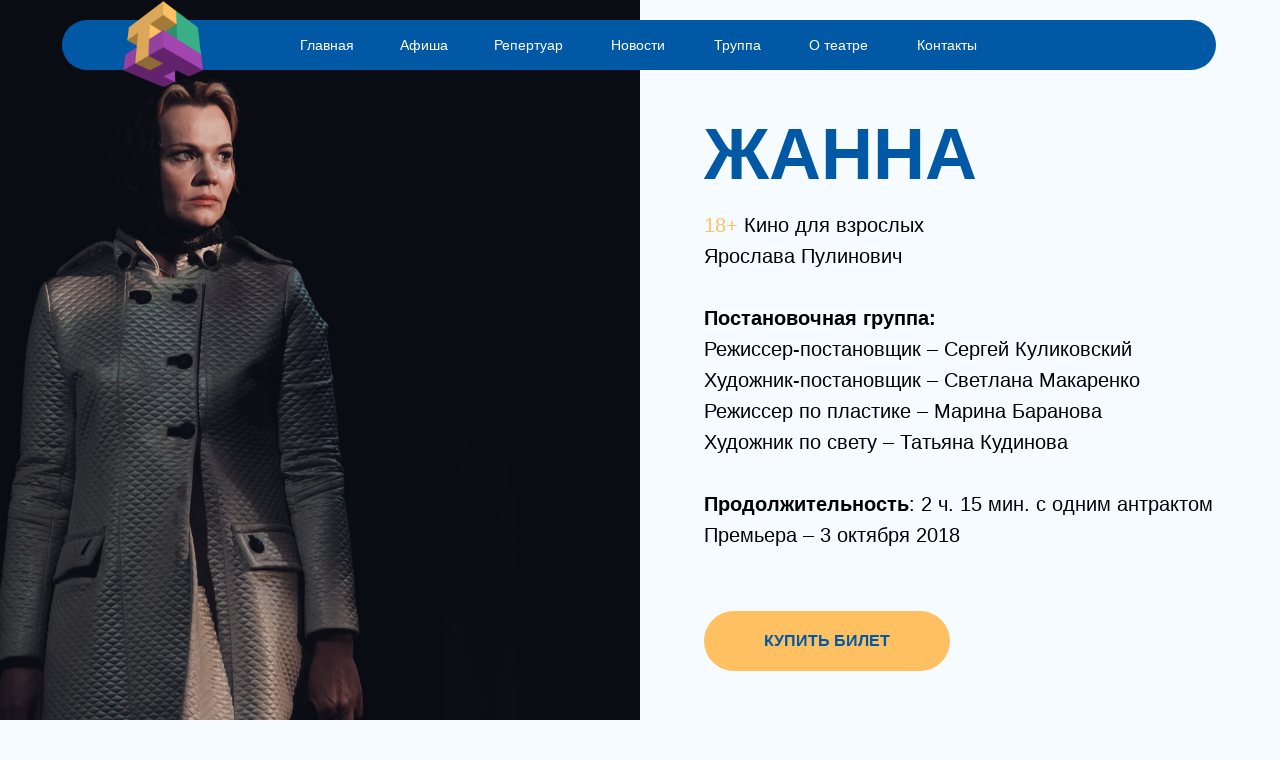

--- FILE ---
content_type: text/html; charset=UTF-8
request_url: https://newtheatre.by/events/zhanna
body_size: 25765
content:
<!DOCTYPE html> <html> <head> <meta charset="utf-8" /> <meta http-equiv="Content-Type" content="text/html; charset=utf-8" /> <meta name="viewport" content="width=device-width, initial-scale=1.0" /> <meta name="google-site-verification" content="y2zp1wlaIyOeTauq_vt1EbFYA75uPaixIr2160r2ecM" /> <meta name="yandex-verification" content="6a7ccbc26f823c00" /> <!--metatextblock--> <title>"Жанна" спектакль Новый драматический театр г.Минска ул.Лизы Чайкиной 16</title> <meta name="description" content="Спектакль «Жанна» поставлен по пьесе популярного современного российского драматурга Ярославы Пулинович, правдивый спектакль, рассказанный простым, узнаваемым языком, с грустными, но в то же время изящными и смешными сценами" /> <meta name="keywords" content="театр сходить семьей, куда пойти вечером минск, театр пойти семьей" /> <meta property="og:url" content="https://newtheatre.by/events/zhanna" /> <meta property="og:title" content="&quot;Жанна&quot; спектакль Новый драматический театр г.Минска ул.Лизы Чайкиной 16" /> <meta property="og:description" content="Спектакль «Жанна» поставлен по пьесе популярного современного российского драматурга Ярославы Пулинович, правдивый спектакль, рассказанный простым, узнаваемым языком, с грустными, но в то же время изящными и смешными сценами" /> <meta property="og:type" content="website" /> <meta property="og:image" content="https://static.tildacdn.biz/tild6139-3364-4930-a335-663538313031/3.jpg" /> <link rel="canonical" href="https://newtheatre.by/events/zhanna"> <!--/metatextblock--> <meta name="format-detection" content="telephone=no" /> <meta http-equiv="x-dns-prefetch-control" content="on"> <link rel="dns-prefetch" href="https://ws.tildacdn.com"> <link rel="dns-prefetch" href="https://static.tildacdn.biz"> <link rel="shortcut icon" href="https://static.tildacdn.biz/tild3434-3739-4233-a662-323864343864/_.jpg" type="image/x-icon" /> <link rel="apple-touch-icon" href="https://static.tildacdn.biz/tild6230-3838-4963-a437-323664646133/siteLogo_3.png"> <link rel="apple-touch-icon" sizes="76x76" href="https://static.tildacdn.biz/tild6230-3838-4963-a437-323664646133/siteLogo_3.png"> <link rel="apple-touch-icon" sizes="152x152" href="https://static.tildacdn.biz/tild6230-3838-4963-a437-323664646133/siteLogo_3.png"> <link rel="apple-touch-startup-image" href="https://static.tildacdn.biz/tild6230-3838-4963-a437-323664646133/siteLogo_3.png"> <!-- Assets --> <script src="https://neo.tildacdn.com/js/tilda-fallback-1.0.min.js" async charset="utf-8"></script> <link rel="stylesheet" href="https://static.tildacdn.biz/css/tilda-grid-3.0.min.css" type="text/css" media="all" onerror="this.loaderr='y';"/> <link rel="stylesheet" href="https://static.tildacdn.biz/ws/project6218625/tilda-blocks-page32150459.min.css?t=1769762532" type="text/css" media="all" onerror="this.loaderr='y';" /> <link rel="stylesheet" href="https://static.tildacdn.biz/css/tilda-slds-1.4.min.css" type="text/css" media="print" onload="this.media='all';" onerror="this.loaderr='y';" /> <noscript><link rel="stylesheet" href="https://static.tildacdn.biz/css/tilda-slds-1.4.min.css" type="text/css" media="all" /></noscript> <link rel="stylesheet" href="https://static.tildacdn.biz/css/tilda-popup-1.1.min.css" type="text/css" media="print" onload="this.media='all';" onerror="this.loaderr='y';" /> <noscript><link rel="stylesheet" href="https://static.tildacdn.biz/css/tilda-popup-1.1.min.css" type="text/css" media="all" /></noscript> <link rel="stylesheet" href="https://static.tildacdn.biz/css/tilda-catalog-1.1.min.css" type="text/css" media="print" onload="this.media='all';" onerror="this.loaderr='y';" /> <noscript><link rel="stylesheet" href="https://static.tildacdn.biz/css/tilda-catalog-1.1.min.css" type="text/css" media="all" /></noscript> <link rel="stylesheet" href="https://static.tildacdn.biz/css/tilda-catalog-filters-1.0.min.css" type="text/css" media="all" onerror="this.loaderr='y';" /> <link rel="stylesheet" href="https://static.tildacdn.biz/css/tilda-cards-1.0.min.css" type="text/css" media="all" onerror="this.loaderr='y';" /> <link rel="stylesheet" href="https://static.tildacdn.biz/css/tilda-menusub-1.0.min.css" type="text/css" media="print" onload="this.media='all';" onerror="this.loaderr='y';" /> <noscript><link rel="stylesheet" href="https://static.tildacdn.biz/css/tilda-menusub-1.0.min.css" type="text/css" media="all" /></noscript> <link rel="stylesheet" href="https://static.tildacdn.biz/css/tilda-menu-widgeticons-1.0.min.css" type="text/css" media="all" onerror="this.loaderr='y';" /> <link rel="stylesheet" href="https://static.tildacdn.biz/css/tilda-zoom-2.0.min.css" type="text/css" media="print" onload="this.media='all';" onerror="this.loaderr='y';" /> <noscript><link rel="stylesheet" href="https://static.tildacdn.biz/css/tilda-zoom-2.0.min.css" type="text/css" media="all" /></noscript> <link rel="stylesheet" href="https://static.tildacdn.biz/css/fonts-tildasans.css" type="text/css" media="all" onerror="this.loaderr='y';" /> <script nomodule src="https://static.tildacdn.biz/js/tilda-polyfill-1.0.min.js" charset="utf-8"></script> <script type="text/javascript">function t_onReady(func) {if(document.readyState!='loading') {func();} else {document.addEventListener('DOMContentLoaded',func);}}
function t_onFuncLoad(funcName,okFunc,time) {if(typeof window[funcName]==='function') {okFunc();} else {setTimeout(function() {t_onFuncLoad(funcName,okFunc,time);},(time||100));}}function t_throttle(fn,threshhold,scope) {return function() {fn.apply(scope||this,arguments);};}function t396_initialScale(t){var e=document.getElementById("rec"+t);if(e){var i=e.querySelector(".t396__artboard");if(i){window.tn_scale_initial_window_width||(window.tn_scale_initial_window_width=document.documentElement.clientWidth);var a=window.tn_scale_initial_window_width,r=[],n,l=i.getAttribute("data-artboard-screens");if(l){l=l.split(",");for(var o=0;o<l.length;o++)r[o]=parseInt(l[o],10)}else r=[320,480,640,960,1200];for(var o=0;o<r.length;o++){var d=r[o];a>=d&&(n=d)}var _="edit"===window.allrecords.getAttribute("data-tilda-mode"),c="center"===t396_getFieldValue(i,"valign",n,r),s="grid"===t396_getFieldValue(i,"upscale",n,r),w=t396_getFieldValue(i,"height_vh",n,r),g=t396_getFieldValue(i,"height",n,r),u=!!window.opr&&!!window.opr.addons||!!window.opera||-1!==navigator.userAgent.indexOf(" OPR/");if(!_&&c&&!s&&!w&&g&&!u){var h=parseFloat((a/n).toFixed(3)),f=[i,i.querySelector(".t396__carrier"),i.querySelector(".t396__filter")],v=Math.floor(parseInt(g,10)*h)+"px",p;i.style.setProperty("--initial-scale-height",v);for(var o=0;o<f.length;o++)f[o].style.setProperty("height","var(--initial-scale-height)");t396_scaleInitial__getElementsToScale(i).forEach((function(t){t.style.zoom=h}))}}}}function t396_scaleInitial__getElementsToScale(t){return t?Array.prototype.slice.call(t.children).filter((function(t){return t&&(t.classList.contains("t396__elem")||t.classList.contains("t396__group"))})):[]}function t396_getFieldValue(t,e,i,a){var r,n=a[a.length-1];if(!(r=i===n?t.getAttribute("data-artboard-"+e):t.getAttribute("data-artboard-"+e+"-res-"+i)))for(var l=0;l<a.length;l++){var o=a[l];if(!(o<=i)&&(r=o===n?t.getAttribute("data-artboard-"+e):t.getAttribute("data-artboard-"+e+"-res-"+o)))break}return r}window.TN_SCALE_INITIAL_VER="1.0",window.tn_scale_initial_window_width=null;</script> <script src="https://static.tildacdn.biz/js/jquery-1.10.2.min.js" charset="utf-8" onerror="this.loaderr='y';"></script> <script src="https://static.tildacdn.biz/js/tilda-scripts-3.0.min.js" charset="utf-8" defer onerror="this.loaderr='y';"></script> <script src="https://static.tildacdn.biz/ws/project6218625/tilda-blocks-page32150459.min.js?t=1769762532" charset="utf-8" async onerror="this.loaderr='y';"></script> <script src="https://static.tildacdn.biz/js/tilda-lazyload-1.0.min.js" charset="utf-8" async onerror="this.loaderr='y';"></script> <script src="https://static.tildacdn.biz/js/tilda-slds-1.4.min.js" charset="utf-8" async onerror="this.loaderr='y';"></script> <script src="https://static.tildacdn.biz/js/hammer.min.js" charset="utf-8" async onerror="this.loaderr='y';"></script> <script src="https://static.tildacdn.biz/js/tilda-zero-1.1.min.js" charset="utf-8" async onerror="this.loaderr='y';"></script> <script src="https://static.tildacdn.biz/js/tilda-video-1.0.min.js" charset="utf-8" async onerror="this.loaderr='y';"></script> <script src="https://static.tildacdn.biz/js/tilda-video-processor-1.0.min.js" charset="utf-8" async onerror="this.loaderr='y';"></script> <script src="https://static.tildacdn.biz/js/tilda-products-1.0.min.js" charset="utf-8" async onerror="this.loaderr='y';"></script> <script src="https://static.tildacdn.biz/js/tilda-catalog-1.1.min.js" charset="utf-8" async onerror="this.loaderr='y';"></script> <script src="https://static.tildacdn.biz/js/tilda-cards-1.0.min.js" charset="utf-8" async onerror="this.loaderr='y';"></script> <script src="https://static.tildacdn.biz/js/tilda-menusub-1.0.min.js" charset="utf-8" async onerror="this.loaderr='y';"></script> <script src="https://static.tildacdn.biz/js/tilda-menu-1.0.min.js" charset="utf-8" async onerror="this.loaderr='y';"></script> <script src="https://static.tildacdn.biz/js/tilda-menu-widgeticons-1.0.min.js" charset="utf-8" async onerror="this.loaderr='y';"></script> <script src="https://static.tildacdn.biz/js/tilda-map-1.0.min.js" charset="utf-8" async onerror="this.loaderr='y';"></script> <script src="https://static.tildacdn.biz/js/tilda-zoom-2.0.min.js" charset="utf-8" async onerror="this.loaderr='y';"></script> <script src="https://static.tildacdn.biz/js/tilda-zero-scale-1.0.min.js" charset="utf-8" async onerror="this.loaderr='y';"></script> <script src="https://static.tildacdn.biz/js/tilda-skiplink-1.0.min.js" charset="utf-8" async onerror="this.loaderr='y';"></script> <script src="https://static.tildacdn.biz/js/tilda-events-1.0.min.js" charset="utf-8" async onerror="this.loaderr='y';"></script> <script type="text/javascript">window.dataLayer=window.dataLayer||[];</script> <script type="text/javascript">(function() {if((/bot|google|yandex|baidu|bing|msn|duckduckbot|teoma|slurp|crawler|spider|robot|crawling|facebook/i.test(navigator.userAgent))===false&&typeof(sessionStorage)!='undefined'&&sessionStorage.getItem('visited')!=='y'&&document.visibilityState){var style=document.createElement('style');style.type='text/css';style.innerHTML='@media screen and (min-width: 980px) {.t-records {opacity: 0;}.t-records_animated {-webkit-transition: opacity ease-in-out .2s;-moz-transition: opacity ease-in-out .2s;-o-transition: opacity ease-in-out .2s;transition: opacity ease-in-out .2s;}.t-records.t-records_visible {opacity: 1;}}';document.getElementsByTagName('head')[0].appendChild(style);function t_setvisRecs(){var alr=document.querySelectorAll('.t-records');Array.prototype.forEach.call(alr,function(el) {el.classList.add("t-records_animated");});setTimeout(function() {Array.prototype.forEach.call(alr,function(el) {el.classList.add("t-records_visible");});sessionStorage.setItem("visited","y");},400);}
document.addEventListener('DOMContentLoaded',t_setvisRecs);}})();</script></head> <body class="t-body" style="margin:0;"> <!--allrecords--> <div id="allrecords" class="t-records" data-hook="blocks-collection-content-node" data-tilda-project-id="6218625" data-tilda-page-id="32150459" data-tilda-page-alias="events/zhanna" data-tilda-formskey="2ac9e4e1ae8672762e1233aa56218625" data-tilda-stat-scroll="yes" data-tilda-lazy="yes" data-tilda-root-zone="biz" data-tilda-project-country="BY"> <!--header--> <header id="t-header" class="t-records" data-hook="blocks-collection-content-node" data-tilda-project-id="6218625" data-tilda-page-id="32080660" data-tilda-page-alias="header" data-tilda-formskey="2ac9e4e1ae8672762e1233aa56218625" data-tilda-stat-scroll="yes" data-tilda-lazy="yes" data-tilda-root-zone="biz" data-tilda-project-country="BY"> <div id="rec518667284" class="r t-rec t-rec_pt_0 t-rec_pb_0 t-screenmax-980px" style="padding-top:0px;padding-bottom:0px; " data-animationappear="off" data-record-type="450" data-screen-max="980px"> <div class="t450__menu__content "
style="top:15px; " data-menu="yes" data-appearoffset="" data-hideoffset=""> <div class="t450__burger_container t450__small "> <div class="t450__burger_bg t450__burger_cirqle"
style="background-color:#ffffff; opacity:0.50;"> </div> <button type="button"
class="t-menuburger t-menuburger_first t-menuburger__small"
aria-label="Навигационное меню"
aria-expanded="false"> <span style="background-color:#134d99;"></span> <span style="background-color:#134d99;"></span> <span style="background-color:#134d99;"></span> <span style="background-color:#134d99;"></span> </button> <script>function t_menuburger_init(recid) {var rec=document.querySelector('#rec' + recid);if(!rec) return;var burger=rec.querySelector('.t-menuburger');if(!burger) return;var isSecondStyle=burger.classList.contains('t-menuburger_second');if(isSecondStyle&&!window.isMobile&&!('ontouchend' in document)) {burger.addEventListener('mouseenter',function() {if(burger.classList.contains('t-menuburger-opened')) return;burger.classList.remove('t-menuburger-unhovered');burger.classList.add('t-menuburger-hovered');});burger.addEventListener('mouseleave',function() {if(burger.classList.contains('t-menuburger-opened')) return;burger.classList.remove('t-menuburger-hovered');burger.classList.add('t-menuburger-unhovered');setTimeout(function() {burger.classList.remove('t-menuburger-unhovered');},300);});}
burger.addEventListener('click',function() {if(!burger.closest('.tmenu-mobile')&&!burger.closest('.t450__burger_container')&&!burger.closest('.t466__container')&&!burger.closest('.t204__burger')&&!burger.closest('.t199__js__menu-toggler')) {burger.classList.toggle('t-menuburger-opened');burger.classList.remove('t-menuburger-unhovered');}});var menu=rec.querySelector('[data-menu="yes"]');if(!menu) return;var menuLinks=menu.querySelectorAll('.t-menu__link-item');var submenuClassList=['t978__menu-link_hook','t978__tm-link','t966__tm-link','t794__tm-link','t-menusub__target-link'];Array.prototype.forEach.call(menuLinks,function(link) {link.addEventListener('click',function() {var isSubmenuHook=submenuClassList.some(function(submenuClass) {return link.classList.contains(submenuClass);});if(isSubmenuHook) return;burger.classList.remove('t-menuburger-opened');});});menu.addEventListener('clickedAnchorInTooltipMenu',function() {burger.classList.remove('t-menuburger-opened');});}
t_onReady(function() {t_onFuncLoad('t_menuburger_init',function(){t_menuburger_init('518667284');});});</script> <style>.t-menuburger{position:relative;flex-shrink:0;width:28px;height:20px;padding:0;border:none;background-color:transparent;outline:none;-webkit-transform:rotate(0deg);transform:rotate(0deg);transition:transform .5s ease-in-out;cursor:pointer;z-index:999;}.t-menuburger span{display:block;position:absolute;width:100%;opacity:1;left:0;-webkit-transform:rotate(0deg);transform:rotate(0deg);transition:.25s ease-in-out;height:3px;background-color:#000;}.t-menuburger span:nth-child(1){top:0px;}.t-menuburger span:nth-child(2),.t-menuburger span:nth-child(3){top:8px;}.t-menuburger span:nth-child(4){top:16px;}.t-menuburger__big{width:42px;height:32px;}.t-menuburger__big span{height:5px;}.t-menuburger__big span:nth-child(2),.t-menuburger__big span:nth-child(3){top:13px;}.t-menuburger__big span:nth-child(4){top:26px;}.t-menuburger__small{width:22px;height:14px;}.t-menuburger__small span{height:2px;}.t-menuburger__small span:nth-child(2),.t-menuburger__small span:nth-child(3){top:6px;}.t-menuburger__small span:nth-child(4){top:12px;}.t-menuburger-opened span:nth-child(1){top:8px;width:0%;left:50%;}.t-menuburger-opened span:nth-child(2){-webkit-transform:rotate(45deg);transform:rotate(45deg);}.t-menuburger-opened span:nth-child(3){-webkit-transform:rotate(-45deg);transform:rotate(-45deg);}.t-menuburger-opened span:nth-child(4){top:8px;width:0%;left:50%;}.t-menuburger-opened.t-menuburger__big span:nth-child(1){top:6px;}.t-menuburger-opened.t-menuburger__big span:nth-child(4){top:18px;}.t-menuburger-opened.t-menuburger__small span:nth-child(1),.t-menuburger-opened.t-menuburger__small span:nth-child(4){top:6px;}@media (hover),(min-width:0\0){.t-menuburger_first:hover span:nth-child(1){transform:translateY(1px);}.t-menuburger_first:hover span:nth-child(4){transform:translateY(-1px);}.t-menuburger_first.t-menuburger__big:hover span:nth-child(1){transform:translateY(3px);}.t-menuburger_first.t-menuburger__big:hover span:nth-child(4){transform:translateY(-3px);}}.t-menuburger_second span:nth-child(2),.t-menuburger_second span:nth-child(3){width:80%;left:20%;right:0;}@media (hover),(min-width:0\0){.t-menuburger_second.t-menuburger-hovered span:nth-child(2),.t-menuburger_second.t-menuburger-hovered span:nth-child(3){animation:t-menuburger-anim 0.3s ease-out normal forwards;}.t-menuburger_second.t-menuburger-unhovered span:nth-child(2),.t-menuburger_second.t-menuburger-unhovered span:nth-child(3){animation:t-menuburger-anim2 0.3s ease-out normal forwards;}}.t-menuburger_second.t-menuburger-opened span:nth-child(2),.t-menuburger_second.t-menuburger-opened span:nth-child(3){left:0;right:0;width:100%!important;}.t-menuburger_third span:nth-child(4){width:70%;left:unset;right:0;}@media (hover),(min-width:0\0){.t-menuburger_third:not(.t-menuburger-opened):hover span:nth-child(4){width:100%;}}.t-menuburger_third.t-menuburger-opened span:nth-child(4){width:0!important;right:50%;}.t-menuburger_fourth{height:12px;}.t-menuburger_fourth.t-menuburger__small{height:8px;}.t-menuburger_fourth.t-menuburger__big{height:18px;}.t-menuburger_fourth span:nth-child(2),.t-menuburger_fourth span:nth-child(3){top:4px;opacity:0;}.t-menuburger_fourth span:nth-child(4){top:8px;}.t-menuburger_fourth.t-menuburger__small span:nth-child(2),.t-menuburger_fourth.t-menuburger__small span:nth-child(3){top:3px;}.t-menuburger_fourth.t-menuburger__small span:nth-child(4){top:6px;}.t-menuburger_fourth.t-menuburger__small span:nth-child(2),.t-menuburger_fourth.t-menuburger__small span:nth-child(3){top:3px;}.t-menuburger_fourth.t-menuburger__small span:nth-child(4){top:6px;}.t-menuburger_fourth.t-menuburger__big span:nth-child(2),.t-menuburger_fourth.t-menuburger__big span:nth-child(3){top:6px;}.t-menuburger_fourth.t-menuburger__big span:nth-child(4){top:12px;}@media (hover),(min-width:0\0){.t-menuburger_fourth:not(.t-menuburger-opened):hover span:nth-child(1){transform:translateY(1px);}.t-menuburger_fourth:not(.t-menuburger-opened):hover span:nth-child(4){transform:translateY(-1px);}.t-menuburger_fourth.t-menuburger__big:not(.t-menuburger-opened):hover span:nth-child(1){transform:translateY(3px);}.t-menuburger_fourth.t-menuburger__big:not(.t-menuburger-opened):hover span:nth-child(4){transform:translateY(-3px);}}.t-menuburger_fourth.t-menuburger-opened span:nth-child(1),.t-menuburger_fourth.t-menuburger-opened span:nth-child(4){top:4px;}.t-menuburger_fourth.t-menuburger-opened span:nth-child(2),.t-menuburger_fourth.t-menuburger-opened span:nth-child(3){opacity:1;}@keyframes t-menuburger-anim{0%{width:80%;left:20%;right:0;}50%{width:100%;left:0;right:0;}100%{width:80%;left:0;right:20%;}}@keyframes t-menuburger-anim2{0%{width:80%;left:0;}50%{width:100%;right:0;left:0;}100%{width:80%;left:20%;right:0;}}</style> </div> </div> <!-- t450 --> <div id="nav518667284marker"></div> <div class="t450__overlay"> <div class="t450__overlay_bg"
style=" "> </div> </div> <div id="nav518667284" class="t450 " data-tooltip-hook="#menuopen"
style="max-width: 260px;background-color: #0158a5;"> <button type="button"
class="t450__close-button t450__close t450_opened "
style="background-color: #0158a5;" aria-label="Close menu"> <div class="t450__close_icon" style="color:#ffffff;"> <span></span> <span></span> <span></span> <span></span> </div> </button> <div class="t450__container t-align_left"> <div class="t450__top"> <nav class="t450__menu"> <ul role="list" class="t450__list t-menu__list"> <li class="t450__list_item"> <a class="t-menu__link-item "
href="https://newtheatre.by/" data-menu-submenu-hook="" data-menu-item-number="1">
ГЛАВНАЯ
</a> </li> <li class="t450__list_item"> <a class="t-menu__link-item "
href="https://newtheatre.by/events" data-menu-submenu-hook="" data-menu-item-number="2">
АФИША
</a> </li> <li class="t450__list_item"> <a class="t-menu__link-item "
href="https://newtheatre.by/repertoire" data-menu-submenu-hook="" data-menu-item-number="3">
РЕПЕРТУАР
</a> </li> <li class="t450__list_item"> <a class="t-menu__link-item "
href="https://newtheatre.by/artists" data-menu-submenu-hook="" data-menu-item-number="4">
ТРУППА
</a> </li> <li class="t450__list_item"> <a class="t-menu__link-item "
href="https://newtheatre.by/news" data-menu-submenu-hook="" data-menu-item-number="5">
НОВОСТИ
</a> </li> <li class="t450__list_item"> <a class="t-menu__link-item t450__link-item_submenu"
href=""
aria-expanded="false" role="button" data-menu-submenu-hook="link_sub6_518667284" data-menu-item-number="6">
О ТЕАТРЕ
</a> <div class="t-menusub" data-submenu-hook="link_sub6_518667284" data-submenu-margin="15px" data-add-submenu-arrow="on"> <div class="t-menusub__menu"> <div class="t-menusub__content"> <ul role="list" class="t-menusub__list"> <li class="t-menusub__list-item t-name t-name_xs"> <a class="t-menusub__link-item t-name t-name_xs"
href="https://newtheatre.by/about-us" data-menu-item-number="6">О ТЕАТРЕ</a> </li> <li class="t-menusub__list-item t-name t-name_xs"> <a class="t-menusub__link-item t-name t-name_xs"
href="https://newtheatre.by/tehnicheskoe-osnashenie-sceny" data-menu-item-number="6">ТЕХНИЧЕСКОЕ ОСНАЩЕНИЕ СЦЕНЫ</a> </li> <li class="t-menusub__list-item t-name t-name_xs"> <a class="t-menusub__link-item t-name t-name_xs"
href="https://newtheatre.by/bezbarernaya-sreda" data-menu-item-number="6">БЕЗБАРЬЕРНАЯ СРЕДА</a> </li> <li class="t-menusub__list-item t-name t-name_xs"> <a class="t-menusub__link-item t-name t-name_xs"
href="https://newtheatre.by/pravila-posesheniya-teatra" data-menu-item-number="6">ПРАВИЛА ПОСЕЩЕНИЯ ТЕАТРА</a> </li> <li class="t-menusub__list-item t-name t-name_xs"> <a class="t-menusub__link-item t-name t-name_xs"
href="https://newtheatre.by/informaciya-o-kasse" data-menu-item-number="6">ИНФОРМАЦИЯ О КАССЕ</a> </li> <li class="t-menusub__list-item t-name t-name_xs"> <a class="t-menusub__link-item t-name t-name_xs"
href="https://newtheatre.by/bilety" data-menu-item-number="6">ИНФОРМАЦИЯ О БИЛЕТАХ</a> </li> <li class="t-menusub__list-item t-name t-name_xs"> <a class="t-menusub__link-item t-name t-name_xs"
href="https://newtheatre.by/documents" data-menu-item-number="6">Документы</a> </li> </ul> </div> </div> </div> </li> <li class="t450__list_item"> <a class="t-menu__link-item "
href="https://newtheatre.by/kontakty" data-menu-submenu-hook="" data-menu-item-number="7">
КОНТАКТЫ
</a> </li> </ul> </nav> </div> <div class="t450__rightside"> <div class="t450__rightcontainer"> <div class="t450__right_social_links"> <div class="t-sociallinks"> <ul role="list" class="t-sociallinks__wrapper" aria-label="Соц. сети"> <!-- new soclinks --><li class="t-sociallinks__item t-sociallinks__item_facebook"><a href="https://www.facebook.com/newtheatre.by/" target="_blank" rel="nofollow" aria-label="facebook" style="width: 30px; height: 30px;"><svg class="t-sociallinks__svg" role="presentation" width=30px height=30px viewBox="0 0 100 100" fill="none" xmlns="http://www.w3.org/2000/svg"> <path fill-rule="evenodd" clip-rule="evenodd" d="M50 100c27.6142 0 50-22.3858 50-50S77.6142 0 50 0 0 22.3858 0 50s22.3858 50 50 50Zm3.431-73.9854c-2.5161.0701-5.171.6758-7.0464 2.4577-1.5488 1.4326-2.329 3.5177-2.5044 5.602-.0534 1.4908-.0458 2.9855-.0382 4.4796.0058 1.1205.0115 2.2407-.0085 3.3587-.6888.005-1.3797.0036-2.0709.0021-.9218-.0019-1.8441-.0038-2.7626.0096 0 .8921.0013 1.7855.0026 2.6797.0026 1.791.0052 3.5853-.0026 5.3799.9185.0134 1.8409.0115 2.7627.0096.6912-.0015 1.382-.0029 2.0708.0021.0155 3.5565.0127 7.1128.0098 10.669-.0036 4.4452-.0072 8.8903.0252 13.3354 1.8903-.0134 3.7765-.0115 5.6633-.0095 1.4152.0014 2.8306.0028 4.2484-.0022.0117-4.0009.0088-7.9986.0058-11.9963-.0029-3.9979-.0058-7.9957.0059-11.9964.9533-.005 1.9067-.0036 2.86-.0021 1.2713.0019 2.5425.0038 3.8137-.0096.396-2.679.7335-5.3814.9198-8.0947-1.2576-.0058-2.5155-.0058-3.7734-.0058-1.2578 0-2.5157 0-3.7734-.0059 0-.4689-.0007-.9378-.0014-1.4066-.0022-1.4063-.0044-2.8123.0131-4.2188.198-1.0834 1.3158-1.9104 2.3992-1.8403h5.1476c.0117-2.8069.0117-5.602 0-8.4089-.6636 0-1.3273-.0007-1.9911-.0014-1.9915-.0022-3.9832-.0044-5.975.0131Z" fill="#ffffff"/> </svg></a></li>&nbsp;<li class="t-sociallinks__item t-sociallinks__item_instagram"><a href="https://www.instagram.com/ndt_minsk/" target="_blank" rel="nofollow" aria-label="instagram" style="width: 30px; height: 30px;"><svg class="t-sociallinks__svg" role="presentation" width=30px height=30px viewBox="0 0 100 100" fill="none" xmlns="http://www.w3.org/2000/svg"> <path fill-rule="evenodd" clip-rule="evenodd" d="M50 100C77.6142 100 100 77.6142 100 50C100 22.3858 77.6142 0 50 0C22.3858 0 0 22.3858 0 50C0 77.6142 22.3858 100 50 100ZM25 39.3918C25 31.4558 31.4566 25 39.3918 25H60.6082C68.5442 25 75 31.4566 75 39.3918V60.8028C75 68.738 68.5442 75.1946 60.6082 75.1946H39.3918C31.4558 75.1946 25 68.738 25 60.8028V39.3918ZM36.9883 50.0054C36.9883 42.8847 42.8438 37.0922 50.0397 37.0922C57.2356 37.0922 63.0911 42.8847 63.0911 50.0054C63.0911 57.1252 57.2356 62.9177 50.0397 62.9177C42.843 62.9177 36.9883 57.1252 36.9883 50.0054ZM41.7422 50.0054C41.7422 54.5033 45.4641 58.1638 50.0397 58.1638C54.6153 58.1638 58.3372 54.5041 58.3372 50.0054C58.3372 45.5066 54.6145 41.8469 50.0397 41.8469C45.4641 41.8469 41.7422 45.5066 41.7422 50.0054ZM63.3248 39.6355C65.0208 39.6355 66.3956 38.2606 66.3956 36.5646C66.3956 34.8687 65.0208 33.4938 63.3248 33.4938C61.6288 33.4938 60.2539 34.8687 60.2539 36.5646C60.2539 38.2606 61.6288 39.6355 63.3248 39.6355Z" fill="#ffffff"/> </svg></a></li>&nbsp;<li class="t-sociallinks__item t-sociallinks__item_youtube"><a href="https://www.youtube.com/@user-qg9gr7vj3v" target="_blank" rel="nofollow" aria-label="youtube" style="width: 30px; height: 30px;"><svg class="t-sociallinks__svg" role="presentation" width=30px height=30px viewBox="0 0 100 100" fill="none" xmlns="http://www.w3.org/2000/svg"> <path fill-rule="evenodd" clip-rule="evenodd" d="M50 100c27.614 0 50-22.386 50-50S77.614 0 50 0 0 22.386 0 50s22.386 50 50 50Zm17.9-67.374c3.838.346 6 2.695 6.474 6.438.332 2.612.626 6.352.626 10.375 0 7.064-.626 11.148-.626 11.148-.588 3.728-2.39 5.752-6.18 6.18-4.235.48-13.76.7-17.992.7-4.38 0-13.237-.184-17.66-.552-3.8-.317-6.394-2.44-6.916-6.218-.38-2.752-.626-6.022-.626-11.222 0-5.788.209-8.238.7-10.853.699-3.732 2.48-5.54 6.548-5.96C36.516 32.221 40.55 32 49.577 32c4.413 0 13.927.228 18.322.626Zm-23.216 9.761v14.374L58.37 49.5l-13.686-7.114Z" fill="#ffffff"/> </svg></a></li><!-- /new soclinks --> </ul> </div> </div> <div class="t450__right_buttons"> <div class="t450__right_buttons_wrap"> <div class="t450__right_buttons_but "> <a
class="t-btn t-btnflex t-btnflex_type_button t-btnflex_sm"
href="http://newtheatre.by/events"><span class="t-btnflex__text">КУПИТЬ БИЛЕТ</span> <style>#rec518667284 .t-btnflex.t-btnflex_type_button {color:#ffffff;border-style:solid !important;border-color:#ffffff !important;--border-width:1px;border-radius:30px;box-shadow:none !important;transition-duration:0.2s;transition-property:background-color,color,border-color,box-shadow,opacity,transform,gap;transition-timing-function:ease-in-out;}</style></a> </div> </div> </div> </div> </div> </div> </div> <script>t_onReady(function() {var rec=document.querySelector('#rec518667284');if(!rec) return;rec.setAttribute('data-animationappear','off');rec.style.opacity=1;t_onFuncLoad('t450_initMenu',function() {t450_initMenu('518667284');});t_onFuncLoad('t_menuWidgets__init',function() {t_menuWidgets__init('518667284');});});</script> <style>#rec518667284 .t-menu__link-item{-webkit-transition:color 0.3s ease-in-out,opacity 0.3s ease-in-out;transition:color 0.3s ease-in-out,opacity 0.3s ease-in-out;}#rec518667284 .t-menu__link-item.t-active:not(.t978__menu-link){color:#ffc061 !important;}@supports (overflow:-webkit-marquee) and (justify-content:inherit){#rec518667284 .t-menu__link-item,#rec518667284 .t-menu__link-item.t-active{opacity:1 !important;}}</style> <style>#rec518667284{--menusub-text-color:#ffffff;--menusub-bg:#004481;--menusub-shadow:none;--menusub-radius:0;--menusub-border:none;--menusub-width:150px;--menusub-transition:0.3s ease-in-out;--menusub-active-color:#ffc061;}#rec518667284 .t-menusub__link-item,#rec518667284 .t-menusub__innermenu-link{-webkit-transition:color var(--menusub-transition),opacity var(--menusub-transition);transition:color var(--menusub-transition),opacity var(--menusub-transition);}#rec518667284 .t-menusub__link-item.t-active,#rec518667284 .t-menusub__innermenu-link.t-active{color:var(--menusub-active-color) !important;font-weight:400 !important;}@supports (overflow:-webkit-marquee) and (justify-content:inherit){#rec518667284 .t-menusub__link-item,#rec518667284 .t-menusub__link-item.t-active{opacity:1 !important;}}@media screen and (max-width:980px){#rec518667284 .t-menusub__menu .t-menusub__link-item,#rec518667284 .t-menusub__menu .t-menusub__innermenu-link{color:var(--menusub-text-color) !important;}#rec518667284 .t-menusub__menu .t-menusub__link-item.t-active{color:var(--menusub-active-color) !important;}#rec518667284 .t-menusub__menu .t-menusub__list-item:has(.t-active){background-color:var(--menusub-hover-bg);}}#rec518667284 .t-menusub__menu_top:after{border-top-color:var(--menusub-bg);}#rec518667284 .t-menusub__menu_bottom:after{border-bottom-color:var(--menusub-bg);}@media screen and (max-width:980px){#rec518667284 .t-menusub__menu-wrapper{background-color:var(--menusub-bg) !important;border-radius:var(--menusub-radius) !important;border:var(--menusub-border) !important;box-shadow:var(--menusub-shadow) !important;overflow:auto;max-width:var(--mobile-max-width);}#rec518667284 .t-menusub__menu-wrapper .t-menusub__content{background-color:transparent !important;border:none !important;box-shadow:none !important;border-radius:0 !important;margin-top:0 !important;}}</style> <script>t_onReady(function() {setTimeout(function(){t_onFuncLoad('t_menusub_init',function() {t_menusub_init('518667284');});},500);});</script> <style>@media screen and (min-width:981px){#rec518667284 .t-menusub__menu{background-color:var(--menusub-bg);text-align:left;max-width:var(--menusub-width);border-radius:var(--menusub-radius);border:var(--menusub-border);box-shadow:var(--menusub-shadow);}}</style> <style> #rec518667284 a.t-menusub__link-item{font-size:16px;color:#ffffff;font-family:'TildaSans';font-weight:300;}</style> <style> #rec518667284 a.t-menu__link-item{font-size:20px;color:#ffffff;font-family:'TildaSans';font-weight:300;}</style> <style> #rec518667284 .t450__right_langs_lang a{color:#ffffff;font-family:'TildaSans';font-weight:300;}</style> </div> <div id="rec520383480" class="r t-rec t-screenmin-980px uc-menu" style=" " data-animationappear="off" data-record-type="396" data-screen-min="980px"> <!-- T396 --> <style>#rec520383480 .t396__artboard {height:80px;overflow:visible;}#rec520383480 .t396__filter {height:80px;}#rec520383480 .t396__carrier{height:80px;background-position:center center;background-attachment:scroll;background-size:cover;background-repeat:no-repeat;}@media screen and (max-width:1199px) {#rec520383480 .t396__artboard,#rec520383480 .t396__filter,#rec520383480 .t396__carrier {}#rec520383480 .t396__filter {}#rec520383480 .t396__carrier {background-attachment:scroll;}}@media screen and (max-width:959px) {#rec520383480 .t396__artboard,#rec520383480 .t396__filter,#rec520383480 .t396__carrier {}#rec520383480 .t396__filter {}#rec520383480 .t396__carrier {background-attachment:scroll;}}@media screen and (max-width:639px) {#rec520383480 .t396__artboard,#rec520383480 .t396__filter,#rec520383480 .t396__carrier {}#rec520383480 .t396__filter {}#rec520383480 .t396__carrier {background-attachment:scroll;}}@media screen and (max-width:479px) {#rec520383480 .t396__artboard,#rec520383480 .t396__filter,#rec520383480 .t396__carrier {}#rec520383480 .t396__filter {}#rec520383480 .t396__carrier {background-attachment:scroll;}}#rec520383480 .tn-elem[data-elem-id="1669297151360"]{z-index:11;top:20px;;left:calc(50% - 600px + 22px);;width:1154px;height:50px;}#rec520383480 .tn-elem[data-elem-id="1669297151360"] .tn-atom{border-radius:30px;background-color:#0158a5;background-position:center center;border-width:var(--t396-borderwidth,0);border-style:var(--t396-borderstyle,solid);border-color:var(--t396-bordercolor,transparent);transition:background-color var(--t396-speedhover,0s) ease-in-out,color var(--t396-speedhover,0s) ease-in-out,border-color var(--t396-speedhover,0s) ease-in-out,box-shadow var(--t396-shadowshoverspeed,0.2s) ease-in-out;}@media screen and (max-width:1199px){#rec520383480 .tn-elem[data-elem-id="1669297151360"]{top:20px;;left:calc(50% - 480px + 22px);;width:919px;height:50px;}}#rec520383480 .tn-elem[data-elem-id="1669297151363"]{color:#ffffff;text-align:center;z-index:200;top:24px;;left:calc(50% - 600px + 334px);;width:100px;height:auto;}#rec520383480 .tn-elem[data-elem-id="1669297151363"] .tn-atom{color:#ffffff;font-size:14px;font-family:'TildaSans',Arial,sans-serif;line-height:3;font-weight:400;background-position:center center;border-width:var(--t396-borderwidth,0);border-style:var(--t396-borderstyle,solid);border-color:var(--t396-bordercolor,transparent);transition:background-color var(--t396-speedhover,0s) ease-in-out,color var(--t396-speedhover,0s) ease-in-out,border-color var(--t396-speedhover,0s) ease-in-out,box-shadow var(--t396-shadowshoverspeed,0.2s) ease-in-out;text-shadow:var(--t396-shadow-text-x,0px) var(--t396-shadow-text-y,0px) var(--t396-shadow-text-blur,0px) rgba(var(--t396-shadow-text-color),var(--t396-shadow-text-opacity,100%));}@media screen and (max-width:1199px){#rec520383480 .tn-elem[data-elem-id="1669297151363"]{top:27px;;left:calc(50% - 480px + 242px);;width:91px;height:auto;}#rec520383480 .tn-elem[data-elem-id="1669297151363"] .tn-atom{font-size:12px;background-size:cover;}}#rec520383480 .tn-elem[data-elem-id="1669543226960"]{color:#ffffff;text-align:center;z-index:201;top:24px;;left:calc(50% - 600px + 237px);;width:100px;height:auto;}#rec520383480 .tn-elem[data-elem-id="1669543226960"] .tn-atom{color:#ffffff;font-size:14px;font-family:'TildaSans',Arial,sans-serif;line-height:3;font-weight:400;background-position:center center;border-width:var(--t396-borderwidth,0);border-style:var(--t396-borderstyle,solid);border-color:var(--t396-bordercolor,transparent);transition:background-color var(--t396-speedhover,0s) ease-in-out,color var(--t396-speedhover,0s) ease-in-out,border-color var(--t396-speedhover,0s) ease-in-out,box-shadow var(--t396-shadowshoverspeed,0.2s) ease-in-out;text-shadow:var(--t396-shadow-text-x,0px) var(--t396-shadow-text-y,0px) var(--t396-shadow-text-blur,0px) rgba(var(--t396-shadow-text-color),var(--t396-shadow-text-opacity,100%));}@media screen and (max-width:1199px){#rec520383480 .tn-elem[data-elem-id="1669543226960"]{top:27px;;left:calc(50% - 480px + 154px);;width:91px;height:auto;}#rec520383480 .tn-elem[data-elem-id="1669543226960"] .tn-atom{font-size:12px;background-size:cover;}}#rec520383480 .tn-elem[data-elem-id="1669297151366"]{color:#ffffff;text-align:center;z-index:202;top:24px;;left:calc(50% - 600px + 548px);;width:100px;height:auto;}#rec520383480 .tn-elem[data-elem-id="1669297151366"] .tn-atom{color:#ffffff;font-size:14px;font-family:'TildaSans',Arial,sans-serif;line-height:3;font-weight:400;background-position:center center;border-width:var(--t396-borderwidth,0);border-style:var(--t396-borderstyle,solid);border-color:var(--t396-bordercolor,transparent);transition:background-color var(--t396-speedhover,0s) ease-in-out,color var(--t396-speedhover,0s) ease-in-out,border-color var(--t396-speedhover,0s) ease-in-out,box-shadow var(--t396-shadowshoverspeed,0.2s) ease-in-out;text-shadow:var(--t396-shadow-text-x,0px) var(--t396-shadow-text-y,0px) var(--t396-shadow-text-blur,0px) rgba(var(--t396-shadow-text-color),var(--t396-shadow-text-opacity,100%));}@media screen and (max-width:1199px){#rec520383480 .tn-elem[data-elem-id="1669297151366"]{top:27px;;left:calc(50% - 480px + 436px);;width:91px;height:auto;}#rec520383480 .tn-elem[data-elem-id="1669297151366"] .tn-atom{font-size:12px;background-size:cover;}}#rec520383480 .tn-elem[data-elem-id="1669297151367"]{color:#ffffff;text-align:center;z-index:203;top:24px;;left:calc(50% - 600px + 647px);;width:100px;height:auto;}#rec520383480 .tn-elem[data-elem-id="1669297151367"] .tn-atom{color:#ffffff;font-size:14px;font-family:'TildaSans',Arial,sans-serif;line-height:3;font-weight:400;background-position:center center;border-width:var(--t396-borderwidth,0);border-style:var(--t396-borderstyle,solid);border-color:var(--t396-bordercolor,transparent);transition:background-color var(--t396-speedhover,0s) ease-in-out,color var(--t396-speedhover,0s) ease-in-out,border-color var(--t396-speedhover,0s) ease-in-out,box-shadow var(--t396-shadowshoverspeed,0.2s) ease-in-out;text-shadow:var(--t396-shadow-text-x,0px) var(--t396-shadow-text-y,0px) var(--t396-shadow-text-blur,0px) rgba(var(--t396-shadow-text-color),var(--t396-shadow-text-opacity,100%));}@media screen and (max-width:1199px){#rec520383480 .tn-elem[data-elem-id="1669297151367"]{top:27px;;left:calc(50% - 480px + 526px);;width:91px;height:auto;}#rec520383480 .tn-elem[data-elem-id="1669297151367"] .tn-atom{font-size:12px;background-size:cover;}}#rec520383480 .tn-elem[data-elem-id="1669303740018"]{z-index:204;top:0px;;left:calc(50% - 600px + 79px);;width:90px;height:auto;}#rec520383480 .tn-elem[data-elem-id="1669303740018"] .tn-atom{background-position:center center;border-width:var(--t396-borderwidth,0);border-style:var(--t396-borderstyle,solid);border-color:var(--t396-bordercolor,transparent);transition:background-color var(--t396-speedhover,0s) ease-in-out,color var(--t396-speedhover,0s) ease-in-out,border-color var(--t396-speedhover,0s) ease-in-out,box-shadow var(--t396-shadowshoverspeed,0.2s) ease-in-out;-webkit-transform:rotate(NaNdeg);-moz-transform:rotate(NaNdeg);transform:rotate(NaNdeg);}@media screen and (max-width:1199px){#rec520383480 .tn-elem[data-elem-id="1669303740018"]{top:5px;;left:calc(50% - 480px + 46px);;width:75px;height:auto;}}#rec520383480 .tn-elem[data-elem-id="1669297151370"]{color:#ffffff;text-align:center;z-index:205;top:24px;;left:calc(50% - 600px + 857px);;width:100px;height:auto;}#rec520383480 .tn-elem[data-elem-id="1669297151370"] .tn-atom{color:#ffffff;font-size:14px;font-family:'TildaSans',Arial,sans-serif;line-height:3;font-weight:400;background-position:center center;border-width:var(--t396-borderwidth,0);border-style:var(--t396-borderstyle,solid);border-color:var(--t396-bordercolor,transparent);transition:background-color var(--t396-speedhover,0s) ease-in-out,color var(--t396-speedhover,0s) ease-in-out,border-color var(--t396-speedhover,0s) ease-in-out,box-shadow var(--t396-shadowshoverspeed,0.2s) ease-in-out;text-shadow:var(--t396-shadow-text-x,0px) var(--t396-shadow-text-y,0px) var(--t396-shadow-text-blur,0px) rgba(var(--t396-shadow-text-color),var(--t396-shadow-text-opacity,100%));}@media screen and (max-width:1199px){#rec520383480 .tn-elem[data-elem-id="1669297151370"]{top:27px;;left:calc(50% - 480px + 716px);;width:91px;height:auto;}#rec520383480 .tn-elem[data-elem-id="1669297151370"] .tn-atom{font-size:12px;background-size:cover;}}#rec520383480 .tn-elem[data-elem-id="1669547417570"]{color:#ffffff;text-align:center;z-index:207;top:25px;;left:calc(50% - 600px + 438px);;width:100px;height:41px;}#rec520383480 .tn-elem[data-elem-id="1669547417570"] .tn-atom{color:#ffffff;font-size:14px;font-family:'TildaSans',Arial,sans-serif;line-height:1.55;font-weight:400;border-radius:30px;background-position:center center;--t396-speedhover:0.2s;transition:background-color var(--t396-speedhover,0s) ease-in-out,color var(--t396-speedhover,0s) ease-in-out,border-color var(--t396-speedhover,0s) ease-in-out,box-shadow var(--t396-shadowshoverspeed,0.2s) ease-in-out;--t396-bgcolor-color:#0158a5;--t396-bgcolor-image:none;background-color:var(--t396-bgcolor-color,transparent);-webkit-box-pack:center;-ms-flex-pack:center;justify-content:center;}#rec520383480 .tn-elem[data-elem-id="1669547417570"] .tn-atom::after{display:none;}#rec520383480 .tn-elem[data-elem-id="1669547417570"] .tn-atom .tn-atom__button-text{transition:color var(--t396-speedhover,0s) ease-in-out;color:#ffffff;}#rec520383480 .tn-elem[data-elem-id="1669547417570"] .tn-atom .tn-atom__button-border::before{display:none;}#rec520383480 .tn-elem[data-elem-id="1669547417570"] .tn-atom .tn-atom__button-border::after{display:none;}@media (hover),(min-width:0\0){#rec520383480 .tn-elem[data-elem-id="1669547417570"] .tn-atom:hover::after{opacity:0;}#rec520383480 .tn-elem[data-elem-id="1669547417570"] .tn-atom:hover{animation-name:none;}}@media screen and (max-width:1199px){#rec520383480 .tn-elem[data-elem-id="1669547417570"]{top:25px;;left:calc(50% - 480px + 336px);;width:91px;height:41px;}#rec520383480 .tn-elem[data-elem-id="1669547417570"] .tn-atom{white-space:normal;font-size:12px;background-size:cover;background-color:var(--t396-bgcolor-color,transparent);}#rec520383480 .tn-elem[data-elem-id="1669547417570"] .tn-atom::after{display:none;}#rec520383480 .tn-elem[data-elem-id="1669547417570"] .tn-atom .tn-atom__button-text{overflow:visible;}#rec520383480 .tn-elem[data-elem-id="1669547417570"] .tn-atom .tn-atom__button-border::before{display:none;}#rec520383480 .tn-elem[data-elem-id="1669547417570"] .tn-atom .tn-atom__button-border::after{display:none;}@media (hover),(min-width:0\0){#rec520383480 .tn-elem[data-elem-id="1669547417570"] .tn-atom:hover::after{opacity:0;}#rec520383480 .tn-elem[data-elem-id="1669547417570"] .tn-atom:hover{animation-name:none;}}}@media screen and (max-width:959px){#rec520383480 .tn-elem[data-elem-id="1669547417570"] .tn-atom{white-space:normal;background-size:cover;background-color:var(--t396-bgcolor-color,transparent);}#rec520383480 .tn-elem[data-elem-id="1669547417570"] .tn-atom::after{display:none;}#rec520383480 .tn-elem[data-elem-id="1669547417570"] .tn-atom .tn-atom__button-text{overflow:visible;}#rec520383480 .tn-elem[data-elem-id="1669547417570"] .tn-atom .tn-atom__button-border::before{display:none;}#rec520383480 .tn-elem[data-elem-id="1669547417570"] .tn-atom .tn-atom__button-border::after{display:none;}@media (hover),(min-width:0\0){#rec520383480 .tn-elem[data-elem-id="1669547417570"] .tn-atom:hover::after{opacity:0;}#rec520383480 .tn-elem[data-elem-id="1669547417570"] .tn-atom:hover{animation-name:none;}}}@media screen and (max-width:639px){#rec520383480 .tn-elem[data-elem-id="1669547417570"] .tn-atom{white-space:normal;background-size:cover;background-color:var(--t396-bgcolor-color,transparent);}#rec520383480 .tn-elem[data-elem-id="1669547417570"] .tn-atom::after{display:none;}#rec520383480 .tn-elem[data-elem-id="1669547417570"] .tn-atom .tn-atom__button-text{overflow:visible;}#rec520383480 .tn-elem[data-elem-id="1669547417570"] .tn-atom .tn-atom__button-border::before{display:none;}#rec520383480 .tn-elem[data-elem-id="1669547417570"] .tn-atom .tn-atom__button-border::after{display:none;}@media (hover),(min-width:0\0){#rec520383480 .tn-elem[data-elem-id="1669547417570"] .tn-atom:hover::after{opacity:0;}#rec520383480 .tn-elem[data-elem-id="1669547417570"] .tn-atom:hover{animation-name:none;}}}@media screen and (max-width:479px){#rec520383480 .tn-elem[data-elem-id="1669547417570"] .tn-atom{white-space:normal;background-size:cover;background-color:var(--t396-bgcolor-color,transparent);}#rec520383480 .tn-elem[data-elem-id="1669547417570"] .tn-atom::after{display:none;}#rec520383480 .tn-elem[data-elem-id="1669547417570"] .tn-atom .tn-atom__button-text{overflow:visible;}#rec520383480 .tn-elem[data-elem-id="1669547417570"] .tn-atom .tn-atom__button-border::before{display:none;}#rec520383480 .tn-elem[data-elem-id="1669547417570"] .tn-atom .tn-atom__button-border::after{display:none;}@media (hover),(min-width:0\0){#rec520383480 .tn-elem[data-elem-id="1669547417570"] .tn-atom:hover::after{opacity:0;}#rec520383480 .tn-elem[data-elem-id="1669547417570"] .tn-atom:hover{animation-name:none;}}}#rec520383480 .tn-elem[data-elem-id="1669547593429"]{color:#ffffff;text-align:center;z-index:208;top:27px;;left:calc(50% - 600px + 748px);;width:100px;height:37px;}#rec520383480 .tn-elem[data-elem-id="1669547593429"] .tn-atom{color:#ffffff;font-size:14px;font-family:'TildaSans',Arial,sans-serif;line-height:1.55;font-weight:400;border-radius:30px;background-position:center center;--t396-speedhover:0.2s;transition:background-color var(--t396-speedhover,0s) ease-in-out,color var(--t396-speedhover,0s) ease-in-out,border-color var(--t396-speedhover,0s) ease-in-out,box-shadow var(--t396-shadowshoverspeed,0.2s) ease-in-out;--t396-bgcolor-color:#0158a5;--t396-bgcolor-image:none;background-color:var(--t396-bgcolor-color,transparent);-webkit-box-pack:center;-ms-flex-pack:center;justify-content:center;}#rec520383480 .tn-elem[data-elem-id="1669547593429"] .tn-atom::after{display:none;}#rec520383480 .tn-elem[data-elem-id="1669547593429"] .tn-atom .tn-atom__button-text{transition:color var(--t396-speedhover,0s) ease-in-out;color:#ffffff;}#rec520383480 .tn-elem[data-elem-id="1669547593429"] .tn-atom .tn-atom__button-border::before{display:none;}#rec520383480 .tn-elem[data-elem-id="1669547593429"] .tn-atom .tn-atom__button-border::after{display:none;}@media (hover),(min-width:0\0){#rec520383480 .tn-elem[data-elem-id="1669547593429"] .tn-atom:hover::after{opacity:0;}#rec520383480 .tn-elem[data-elem-id="1669547593429"] .tn-atom:hover{animation-name:none;}}@media screen and (max-width:1199px){#rec520383480 .tn-elem[data-elem-id="1669547593429"]{top:27px;;left:calc(50% - 480px + 617px);;width:91px;height:37px;}#rec520383480 .tn-elem[data-elem-id="1669547593429"] .tn-atom{white-space:normal;font-size:12px;background-size:cover;background-color:var(--t396-bgcolor-color,transparent);}#rec520383480 .tn-elem[data-elem-id="1669547593429"] .tn-atom::after{display:none;}#rec520383480 .tn-elem[data-elem-id="1669547593429"] .tn-atom .tn-atom__button-text{overflow:visible;}#rec520383480 .tn-elem[data-elem-id="1669547593429"] .tn-atom .tn-atom__button-border::before{display:none;}#rec520383480 .tn-elem[data-elem-id="1669547593429"] .tn-atom .tn-atom__button-border::after{display:none;}@media (hover),(min-width:0\0){#rec520383480 .tn-elem[data-elem-id="1669547593429"] .tn-atom:hover::after{opacity:0;}#rec520383480 .tn-elem[data-elem-id="1669547593429"] .tn-atom:hover{animation-name:none;}}}@media screen and (max-width:959px){#rec520383480 .tn-elem[data-elem-id="1669547593429"] .tn-atom{white-space:normal;background-size:cover;background-color:var(--t396-bgcolor-color,transparent);}#rec520383480 .tn-elem[data-elem-id="1669547593429"] .tn-atom::after{display:none;}#rec520383480 .tn-elem[data-elem-id="1669547593429"] .tn-atom .tn-atom__button-text{overflow:visible;}#rec520383480 .tn-elem[data-elem-id="1669547593429"] .tn-atom .tn-atom__button-border::before{display:none;}#rec520383480 .tn-elem[data-elem-id="1669547593429"] .tn-atom .tn-atom__button-border::after{display:none;}@media (hover),(min-width:0\0){#rec520383480 .tn-elem[data-elem-id="1669547593429"] .tn-atom:hover::after{opacity:0;}#rec520383480 .tn-elem[data-elem-id="1669547593429"] .tn-atom:hover{animation-name:none;}}}@media screen and (max-width:639px){#rec520383480 .tn-elem[data-elem-id="1669547593429"] .tn-atom{white-space:normal;background-size:cover;background-color:var(--t396-bgcolor-color,transparent);}#rec520383480 .tn-elem[data-elem-id="1669547593429"] .tn-atom::after{display:none;}#rec520383480 .tn-elem[data-elem-id="1669547593429"] .tn-atom .tn-atom__button-text{overflow:visible;}#rec520383480 .tn-elem[data-elem-id="1669547593429"] .tn-atom .tn-atom__button-border::before{display:none;}#rec520383480 .tn-elem[data-elem-id="1669547593429"] .tn-atom .tn-atom__button-border::after{display:none;}@media (hover),(min-width:0\0){#rec520383480 .tn-elem[data-elem-id="1669547593429"] .tn-atom:hover::after{opacity:0;}#rec520383480 .tn-elem[data-elem-id="1669547593429"] .tn-atom:hover{animation-name:none;}}}@media screen and (max-width:479px){#rec520383480 .tn-elem[data-elem-id="1669547593429"] .tn-atom{white-space:normal;background-size:cover;background-color:var(--t396-bgcolor-color,transparent);}#rec520383480 .tn-elem[data-elem-id="1669547593429"] .tn-atom::after{display:none;}#rec520383480 .tn-elem[data-elem-id="1669547593429"] .tn-atom .tn-atom__button-text{overflow:visible;}#rec520383480 .tn-elem[data-elem-id="1669547593429"] .tn-atom .tn-atom__button-border::before{display:none;}#rec520383480 .tn-elem[data-elem-id="1669547593429"] .tn-atom .tn-atom__button-border::after{display:none;}@media (hover),(min-width:0\0){#rec520383480 .tn-elem[data-elem-id="1669547593429"] .tn-atom:hover::after{opacity:0;}#rec520383480 .tn-elem[data-elem-id="1669547593429"] .tn-atom:hover{animation-name:none;}}}</style> <div class='t396'> <div class="t396__artboard" data-artboard-recid="520383480" data-artboard-screens="320,480,640,960,1200" data-artboard-height="80" data-artboard-valign="center" data-artboard-upscale="grid" data-artboard-ovrflw="visible"> <div class="t396__carrier" data-artboard-recid="520383480"></div> <div class="t396__filter" data-artboard-recid="520383480"></div> <div class='t396__elem tn-elem tn-elem__5203834801669297151360' data-elem-id='1669297151360' data-elem-type='shape' data-field-top-value="20" data-field-left-value="22" data-field-height-value="50" data-field-width-value="1154" data-field-axisy-value="top" data-field-axisx-value="left" data-field-container-value="grid" data-field-topunits-value="px" data-field-leftunits-value="px" data-field-heightunits-value="px" data-field-widthunits-value="px" data-field-top-res-960-value="20" data-field-left-res-960-value="22" data-field-height-res-960-value="50" data-field-width-res-960-value="919"> <div class='tn-atom'> </div> </div> <div class='t396__elem tn-elem tn-elem__5203834801669297151363' data-elem-id='1669297151363' data-elem-type='text' data-field-top-value="24" data-field-left-value="334" data-field-width-value="100" data-field-axisy-value="top" data-field-axisx-value="left" data-field-container-value="grid" data-field-topunits-value="px" data-field-leftunits-value="px" data-field-heightunits-value="" data-field-widthunits-value="px" data-field-fontsize-value="14" data-field-top-res-960-value="27" data-field-left-res-960-value="242" data-field-width-res-960-value="91" data-field-fontsize-res-960-value="12"> <div class='tn-atom'><a href="https://newtheatre.by/events"style="color: inherit">Афиша</a></div> </div> <div class='t396__elem tn-elem tn-elem__5203834801669543226960' data-elem-id='1669543226960' data-elem-type='text' data-field-top-value="24" data-field-left-value="237" data-field-width-value="100" data-field-axisy-value="top" data-field-axisx-value="left" data-field-container-value="grid" data-field-topunits-value="px" data-field-leftunits-value="px" data-field-heightunits-value="" data-field-widthunits-value="px" data-field-fontsize-value="14" data-field-top-res-960-value="27" data-field-left-res-960-value="154" data-field-width-res-960-value="91" data-field-fontsize-res-960-value="12"> <div class='tn-atom'><a href="https://newtheatre.by/"style="color: inherit">Главная</a></div> </div> <div class='t396__elem tn-elem tn-elem__5203834801669297151366' data-elem-id='1669297151366' data-elem-type='text' data-field-top-value="24" data-field-left-value="548" data-field-width-value="100" data-field-axisy-value="top" data-field-axisx-value="left" data-field-container-value="grid" data-field-topunits-value="px" data-field-leftunits-value="px" data-field-heightunits-value="" data-field-widthunits-value="px" data-field-fontsize-value="14" data-field-top-res-960-value="27" data-field-left-res-960-value="436" data-field-width-res-960-value="91" data-field-fontsize-res-960-value="12"> <div class='tn-atom'><a href="https://newtheatre.by/news"style="color: inherit">Новости</a></div> </div> <div class='t396__elem tn-elem tn-elem__5203834801669297151367' data-elem-id='1669297151367' data-elem-type='text' data-field-top-value="24" data-field-left-value="647" data-field-width-value="100" data-field-axisy-value="top" data-field-axisx-value="left" data-field-container-value="grid" data-field-topunits-value="px" data-field-leftunits-value="px" data-field-heightunits-value="" data-field-widthunits-value="px" data-field-fontsize-value="14" data-field-top-res-960-value="27" data-field-left-res-960-value="526" data-field-width-res-960-value="91" data-field-fontsize-res-960-value="12"> <div class='tn-atom'><a href="https://newtheatre.by/artists"style="color: inherit">Труппа</a></div> </div> <div class='t396__elem tn-elem tn-elem__5203834801669303740018' data-elem-id='1669303740018' data-elem-type='image' data-field-top-value="0" data-field-left-value="79" data-field-width-value="90" data-field-axisy-value="top" data-field-axisx-value="left" data-field-container-value="grid" data-field-topunits-value="px" data-field-leftunits-value="px" data-field-heightunits-value="" data-field-widthunits-value="px" data-field-filewidth-value="244" data-field-fileheight-value="244" data-field-top-res-960-value="5" data-field-left-res-960-value="46" data-field-width-res-960-value="75"> <div class='tn-atom'> <img class='tn-atom__img t-img' data-original='https://static.tildacdn.biz/tild3334-6234-4933-b137-393663613831/siteLogo_3.png'
src='https://thb.tildacdn.biz/tild3334-6234-4933-b137-393663613831/-/resize/20x/siteLogo_3.png'
alt='' imgfield='tn_img_1669303740018'
/> </div> </div> <div class='t396__elem tn-elem tn-elem__5203834801669297151370' data-elem-id='1669297151370' data-elem-type='text' data-field-top-value="24" data-field-left-value="857" data-field-width-value="100" data-field-axisy-value="top" data-field-axisx-value="left" data-field-container-value="grid" data-field-topunits-value="px" data-field-leftunits-value="px" data-field-heightunits-value="" data-field-widthunits-value="px" data-field-fontsize-value="14" data-field-top-res-960-value="27" data-field-left-res-960-value="716" data-field-width-res-960-value="91" data-field-fontsize-res-960-value="12"> <div class='tn-atom'><a href="http://newtheatree.tilda.ws/kontakty"style="color: inherit">Контакты</a></div> </div> <div class='t396__elem tn-elem menu-btn tn-elem__5203834801669547417570' data-elem-id='1669547417570' data-elem-type='button' data-field-top-value="25" data-field-left-value="438" data-field-height-value="41" data-field-width-value="100" data-field-axisy-value="top" data-field-axisx-value="left" data-field-container-value="grid" data-field-topunits-value="px" data-field-leftunits-value="px" data-field-heightunits-value="" data-field-widthunits-value="" data-field-fontsize-value="14" data-field-top-res-960-value="25" data-field-left-res-960-value="336" data-field-height-res-960-value="41" data-field-width-res-960-value="91" data-field-fontsize-res-960-value="12"> <a class='tn-atom' href="https://newtheatre.by/repertoire"> <div class='tn-atom__button-content'> <span class="tn-atom__button-text">Репертуар</span> </div> <span class="tn-atom__button-border"></span> </a> </div> <div class='t396__elem tn-elem menu-btn tn-elem__5203834801669547593429' data-elem-id='1669547593429' data-elem-type='button' data-field-top-value="27" data-field-left-value="748" data-field-height-value="37" data-field-width-value="100" data-field-axisy-value="top" data-field-axisx-value="left" data-field-container-value="grid" data-field-topunits-value="px" data-field-leftunits-value="px" data-field-heightunits-value="" data-field-widthunits-value="" data-field-fontsize-value="14" data-field-top-res-960-value="27" data-field-left-res-960-value="617" data-field-height-res-960-value="37" data-field-width-res-960-value="91" data-field-fontsize-res-960-value="12"> <a class='tn-atom' href="#menu2"> <div class='tn-atom__button-content'> <span class="tn-atom__button-text">О театре</span> </div> <span class="tn-atom__button-border"></span> </a> </div> </div> </div> <script>t_onReady(function() {t_onFuncLoad('t396_init',function() {t396_init('520383480');});});</script> <!-- /T396 --> </div> <div id="rec519595794" class="r t-rec t-rec_pt_0 uc-menu-sub" style="padding-top:0px; " data-animationappear="off" data-record-type="396"> <!-- T396 --> <style>#rec519595794 .t396__artboard {height:140px;overflow:visible;}#rec519595794 .t396__filter {height:140px;}#rec519595794 .t396__carrier{height:140px;background-position:center center;background-attachment:scroll;background-size:cover;background-repeat:no-repeat;}@media screen and (max-width:1199px) {#rec519595794 .t396__artboard,#rec519595794 .t396__filter,#rec519595794 .t396__carrier {}#rec519595794 .t396__filter {}#rec519595794 .t396__carrier {background-attachment:scroll;}}@media screen and (max-width:959px) {#rec519595794 .t396__artboard,#rec519595794 .t396__filter,#rec519595794 .t396__carrier {}#rec519595794 .t396__filter {}#rec519595794 .t396__carrier {background-attachment:scroll;}}@media screen and (max-width:639px) {#rec519595794 .t396__artboard,#rec519595794 .t396__filter,#rec519595794 .t396__carrier {}#rec519595794 .t396__filter {}#rec519595794 .t396__carrier {background-attachment:scroll;}}@media screen and (max-width:479px) {#rec519595794 .t396__artboard,#rec519595794 .t396__filter,#rec519595794 .t396__carrier {}#rec519595794 .t396__filter {}#rec519595794 .t396__carrier {background-attachment:scroll;}}#rec519595794 .tn-elem[data-elem-id="1669543750439"]{z-index:4;top:3px;;left:calc(50% - 600px + 415px);;width:157px;height:77px;}#rec519595794 .tn-elem[data-elem-id="1669543750439"] .tn-atom{border-radius:18px;background-color:#0158a5;background-position:center center;border-width:var(--t396-borderwidth,0);border-style:var(--t396-borderstyle,solid);border-color:var(--t396-bordercolor,transparent);transition:background-color var(--t396-speedhover,0s) ease-in-out,color var(--t396-speedhover,0s) ease-in-out,border-color var(--t396-speedhover,0s) ease-in-out,box-shadow var(--t396-shadowshoverspeed,0.2s) ease-in-out;}#rec519595794 .tn-elem[data-elem-id="1669548063897"]{color:#ffffff;text-align:center;z-index:7;top:15px;;left:calc(50% - 600px + 420px);;width:150px;height:22px;}#rec519595794 .tn-elem[data-elem-id="1669548063897"] .tn-atom{color:#ffffff;font-size:14px;font-family:'TildaSans',Arial,sans-serif;line-height:1.55;font-weight:400;border-radius:30px;background-position:center center;--t396-speedhover:0.2s;transition:background-color var(--t396-speedhover,0s) ease-in-out,color var(--t396-speedhover,0s) ease-in-out,border-color var(--t396-speedhover,0s) ease-in-out,box-shadow var(--t396-shadowshoverspeed,0.2s) ease-in-out;--t396-bgcolor-color:#0158a5;--t396-bgcolor-image:none;background-color:var(--t396-bgcolor-color,transparent);-webkit-box-pack:center;-ms-flex-pack:center;justify-content:center;}#rec519595794 .tn-elem[data-elem-id="1669548063897"] .tn-atom::after{display:none;}#rec519595794 .tn-elem[data-elem-id="1669548063897"] .tn-atom .tn-atom__button-text{transition:color var(--t396-speedhover,0s) ease-in-out;color:#ffffff;}#rec519595794 .tn-elem[data-elem-id="1669548063897"] .tn-atom .tn-atom__button-border::before{display:none;}#rec519595794 .tn-elem[data-elem-id="1669548063897"] .tn-atom .tn-atom__button-border::after{display:none;}@media (hover),(min-width:0\0){#rec519595794 .tn-elem[data-elem-id="1669548063897"] .tn-atom:hover::after{opacity:0;}#rec519595794 .tn-elem[data-elem-id="1669548063897"] .tn-atom:hover{animation-name:none;}}@media screen and (max-width:1199px){#rec519595794 .tn-elem[data-elem-id="1669548063897"] .tn-atom{white-space:normal;background-size:cover;background-color:var(--t396-bgcolor-color,transparent);}#rec519595794 .tn-elem[data-elem-id="1669548063897"] .tn-atom::after{display:none;}#rec519595794 .tn-elem[data-elem-id="1669548063897"] .tn-atom .tn-atom__button-text{overflow:visible;}#rec519595794 .tn-elem[data-elem-id="1669548063897"] .tn-atom .tn-atom__button-border::before{display:none;}#rec519595794 .tn-elem[data-elem-id="1669548063897"] .tn-atom .tn-atom__button-border::after{display:none;}@media (hover),(min-width:0\0){#rec519595794 .tn-elem[data-elem-id="1669548063897"] .tn-atom:hover::after{opacity:0;}#rec519595794 .tn-elem[data-elem-id="1669548063897"] .tn-atom:hover{animation-name:none;}}}@media screen and (max-width:959px){#rec519595794 .tn-elem[data-elem-id="1669548063897"] .tn-atom{white-space:normal;background-size:cover;background-color:var(--t396-bgcolor-color,transparent);}#rec519595794 .tn-elem[data-elem-id="1669548063897"] .tn-atom::after{display:none;}#rec519595794 .tn-elem[data-elem-id="1669548063897"] .tn-atom .tn-atom__button-text{overflow:visible;}#rec519595794 .tn-elem[data-elem-id="1669548063897"] .tn-atom .tn-atom__button-border::before{display:none;}#rec519595794 .tn-elem[data-elem-id="1669548063897"] .tn-atom .tn-atom__button-border::after{display:none;}@media (hover),(min-width:0\0){#rec519595794 .tn-elem[data-elem-id="1669548063897"] .tn-atom:hover::after{opacity:0;}#rec519595794 .tn-elem[data-elem-id="1669548063897"] .tn-atom:hover{animation-name:none;}}}@media screen and (max-width:639px){#rec519595794 .tn-elem[data-elem-id="1669548063897"] .tn-atom{white-space:normal;background-size:cover;background-color:var(--t396-bgcolor-color,transparent);}#rec519595794 .tn-elem[data-elem-id="1669548063897"] .tn-atom::after{display:none;}#rec519595794 .tn-elem[data-elem-id="1669548063897"] .tn-atom .tn-atom__button-text{overflow:visible;}#rec519595794 .tn-elem[data-elem-id="1669548063897"] .tn-atom .tn-atom__button-border::before{display:none;}#rec519595794 .tn-elem[data-elem-id="1669548063897"] .tn-atom .tn-atom__button-border::after{display:none;}@media (hover),(min-width:0\0){#rec519595794 .tn-elem[data-elem-id="1669548063897"] .tn-atom:hover::after{opacity:0;}#rec519595794 .tn-elem[data-elem-id="1669548063897"] .tn-atom:hover{animation-name:none;}}}@media screen and (max-width:479px){#rec519595794 .tn-elem[data-elem-id="1669548063897"] .tn-atom{white-space:normal;background-size:cover;background-color:var(--t396-bgcolor-color,transparent);}#rec519595794 .tn-elem[data-elem-id="1669548063897"] .tn-atom::after{display:none;}#rec519595794 .tn-elem[data-elem-id="1669548063897"] .tn-atom .tn-atom__button-text{overflow:visible;}#rec519595794 .tn-elem[data-elem-id="1669548063897"] .tn-atom .tn-atom__button-border::before{display:none;}#rec519595794 .tn-elem[data-elem-id="1669548063897"] .tn-atom .tn-atom__button-border::after{display:none;}@media (hover),(min-width:0\0){#rec519595794 .tn-elem[data-elem-id="1669548063897"] .tn-atom:hover::after{opacity:0;}#rec519595794 .tn-elem[data-elem-id="1669548063897"] .tn-atom:hover{animation-name:none;}}}#rec519595794 .tn-elem[data-elem-id="1669548093946"]{color:#ffffff;text-align:center;z-index:8;top:43px;;left:calc(50% - 600px + 420px);;width:143px;height:22px;}#rec519595794 .tn-elem[data-elem-id="1669548093946"] .tn-atom{color:#ffffff;font-size:14px;font-family:'TildaSans',Arial,sans-serif;line-height:1.55;font-weight:400;border-radius:30px;background-position:center center;--t396-speedhover:0.2s;transition:background-color var(--t396-speedhover,0s) ease-in-out,color var(--t396-speedhover,0s) ease-in-out,border-color var(--t396-speedhover,0s) ease-in-out,box-shadow var(--t396-shadowshoverspeed,0.2s) ease-in-out;--t396-bgcolor-color:#0158a5;--t396-bgcolor-image:none;background-color:var(--t396-bgcolor-color,transparent);-webkit-box-pack:center;-ms-flex-pack:center;justify-content:center;}#rec519595794 .tn-elem[data-elem-id="1669548093946"] .tn-atom::after{display:none;}#rec519595794 .tn-elem[data-elem-id="1669548093946"] .tn-atom .tn-atom__button-text{transition:color var(--t396-speedhover,0s) ease-in-out;color:#ffffff;}#rec519595794 .tn-elem[data-elem-id="1669548093946"] .tn-atom .tn-atom__button-border::before{display:none;}#rec519595794 .tn-elem[data-elem-id="1669548093946"] .tn-atom .tn-atom__button-border::after{display:none;}@media (hover),(min-width:0\0){#rec519595794 .tn-elem[data-elem-id="1669548093946"] .tn-atom:hover::after{opacity:0;}#rec519595794 .tn-elem[data-elem-id="1669548093946"] .tn-atom:hover{animation-name:none;}}@media screen and (max-width:1199px){#rec519595794 .tn-elem[data-elem-id="1669548093946"] .tn-atom{white-space:normal;background-size:cover;background-color:var(--t396-bgcolor-color,transparent);}#rec519595794 .tn-elem[data-elem-id="1669548093946"] .tn-atom::after{display:none;}#rec519595794 .tn-elem[data-elem-id="1669548093946"] .tn-atom .tn-atom__button-text{overflow:visible;}#rec519595794 .tn-elem[data-elem-id="1669548093946"] .tn-atom .tn-atom__button-border::before{display:none;}#rec519595794 .tn-elem[data-elem-id="1669548093946"] .tn-atom .tn-atom__button-border::after{display:none;}@media (hover),(min-width:0\0){#rec519595794 .tn-elem[data-elem-id="1669548093946"] .tn-atom:hover::after{opacity:0;}#rec519595794 .tn-elem[data-elem-id="1669548093946"] .tn-atom:hover{animation-name:none;}}}@media screen and (max-width:959px){#rec519595794 .tn-elem[data-elem-id="1669548093946"] .tn-atom{white-space:normal;background-size:cover;background-color:var(--t396-bgcolor-color,transparent);}#rec519595794 .tn-elem[data-elem-id="1669548093946"] .tn-atom::after{display:none;}#rec519595794 .tn-elem[data-elem-id="1669548093946"] .tn-atom .tn-atom__button-text{overflow:visible;}#rec519595794 .tn-elem[data-elem-id="1669548093946"] .tn-atom .tn-atom__button-border::before{display:none;}#rec519595794 .tn-elem[data-elem-id="1669548093946"] .tn-atom .tn-atom__button-border::after{display:none;}@media (hover),(min-width:0\0){#rec519595794 .tn-elem[data-elem-id="1669548093946"] .tn-atom:hover::after{opacity:0;}#rec519595794 .tn-elem[data-elem-id="1669548093946"] .tn-atom:hover{animation-name:none;}}}@media screen and (max-width:639px){#rec519595794 .tn-elem[data-elem-id="1669548093946"] .tn-atom{white-space:normal;background-size:cover;background-color:var(--t396-bgcolor-color,transparent);}#rec519595794 .tn-elem[data-elem-id="1669548093946"] .tn-atom::after{display:none;}#rec519595794 .tn-elem[data-elem-id="1669548093946"] .tn-atom .tn-atom__button-text{overflow:visible;}#rec519595794 .tn-elem[data-elem-id="1669548093946"] .tn-atom .tn-atom__button-border::before{display:none;}#rec519595794 .tn-elem[data-elem-id="1669548093946"] .tn-atom .tn-atom__button-border::after{display:none;}@media (hover),(min-width:0\0){#rec519595794 .tn-elem[data-elem-id="1669548093946"] .tn-atom:hover::after{opacity:0;}#rec519595794 .tn-elem[data-elem-id="1669548093946"] .tn-atom:hover{animation-name:none;}}}@media screen and (max-width:479px){#rec519595794 .tn-elem[data-elem-id="1669548093946"] .tn-atom{white-space:normal;background-size:cover;background-color:var(--t396-bgcolor-color,transparent);}#rec519595794 .tn-elem[data-elem-id="1669548093946"] .tn-atom::after{display:none;}#rec519595794 .tn-elem[data-elem-id="1669548093946"] .tn-atom .tn-atom__button-text{overflow:visible;}#rec519595794 .tn-elem[data-elem-id="1669548093946"] .tn-atom .tn-atom__button-border::before{display:none;}#rec519595794 .tn-elem[data-elem-id="1669548093946"] .tn-atom .tn-atom__button-border::after{display:none;}@media (hover),(min-width:0\0){#rec519595794 .tn-elem[data-elem-id="1669548093946"] .tn-atom:hover::after{opacity:0;}#rec519595794 .tn-elem[data-elem-id="1669548093946"] .tn-atom:hover{animation-name:none;}}}</style> <div class='t396'> <div class="t396__artboard" data-artboard-recid="519595794" data-artboard-screens="320,480,640,960,1200" data-artboard-height="140" data-artboard-valign="center" data-artboard-upscale="grid" data-artboard-ovrflw="visible"> <div class="t396__carrier" data-artboard-recid="519595794"></div> <div class="t396__filter" data-artboard-recid="519595794"></div> <div class='t396__elem tn-elem tn-elem__5195957941669543750439' data-elem-id='1669543750439' data-elem-type='shape' data-field-top-value="3" data-field-left-value="415" data-field-height-value="77" data-field-width-value="157" data-field-axisy-value="top" data-field-axisx-value="left" data-field-container-value="grid" data-field-topunits-value="px" data-field-leftunits-value="px" data-field-heightunits-value="px" data-field-widthunits-value="px"> <div class='tn-atom'> </div> </div> <div class='t396__elem tn-elem tn-elem__5195957941669548063897' data-elem-id='1669548063897' data-elem-type='button' data-field-top-value="15" data-field-left-value="420" data-field-height-value="22" data-field-width-value="150" data-field-axisy-value="top" data-field-axisx-value="left" data-field-container-value="grid" data-field-topunits-value="px" data-field-leftunits-value="px" data-field-heightunits-value="" data-field-widthunits-value="" data-field-fontsize-value="14"> <a class='tn-atom' href="http://newtheatree.tilda.ws/repertoire#!/tab/518565275-1"> <div class='tn-atom__button-content'> <span class="tn-atom__button-text">Вечерний репертуар</span> </div> <span class="tn-atom__button-border"></span> </a> </div> <div class='t396__elem tn-elem tn-elem__5195957941669548093946' data-elem-id='1669548093946' data-elem-type='button' data-field-top-value="43" data-field-left-value="420" data-field-height-value="22" data-field-width-value="143" data-field-axisy-value="top" data-field-axisx-value="left" data-field-container-value="grid" data-field-topunits-value="px" data-field-leftunits-value="px" data-field-heightunits-value="" data-field-widthunits-value="" data-field-fontsize-value="14"> <a class='tn-atom' href="http://newtheatree.tilda.ws/repertoire#!/tab/518565275-2"> <div class='tn-atom__button-content'> <span class="tn-atom__button-text">Детские спектакли</span> </div> <span class="tn-atom__button-border"></span> </a> </div> </div> </div> <script>t_onReady(function() {t_onFuncLoad('t396_init',function() {t396_init('519595794');});});</script> <!-- /T396 --> </div> <div id="rec519599310" class="r t-rec t-rec_pt_0 uc-menu-sub" style="padding-top:0px; " data-animationappear="off" data-record-type="396"> <!-- T396 --> <style>#rec519599310 .t396__artboard {height:210px;overflow:visible;}#rec519599310 .t396__filter {height:210px;}#rec519599310 .t396__carrier{height:210px;background-position:center center;background-attachment:scroll;background-size:cover;background-repeat:no-repeat;}@media screen and (max-width:1199px) {#rec519599310 .t396__artboard,#rec519599310 .t396__filter,#rec519599310 .t396__carrier {}#rec519599310 .t396__filter {}#rec519599310 .t396__carrier {background-attachment:scroll;}}@media screen and (max-width:959px) {#rec519599310 .t396__artboard,#rec519599310 .t396__filter,#rec519599310 .t396__carrier {}#rec519599310 .t396__filter {}#rec519599310 .t396__carrier {background-attachment:scroll;}}@media screen and (max-width:639px) {#rec519599310 .t396__artboard,#rec519599310 .t396__filter,#rec519599310 .t396__carrier {}#rec519599310 .t396__filter {}#rec519599310 .t396__carrier {background-attachment:scroll;}}@media screen and (max-width:479px) {#rec519599310 .t396__artboard,#rec519599310 .t396__filter,#rec519599310 .t396__carrier {}#rec519599310 .t396__filter {}#rec519599310 .t396__carrier {background-attachment:scroll;}}#rec519599310 .tn-elem[data-elem-id="1669541813878"]{z-index:2;top:0px;left:0px;width:237px;height:195px;}#rec519599310 .tn-elem[data-elem-id="1669541813878"] .tn-atom{border-radius:20px;background-color:#0158a5;background-position:center center;border-width:var(--t396-borderwidth,0);border-style:var(--t396-borderstyle,solid);border-color:var(--t396-bordercolor,transparent);transition:background-color var(--t396-speedhover,0s) ease-in-out,color var(--t396-speedhover,0s) ease-in-out,border-color var(--t396-speedhover,0s) ease-in-out,box-shadow var(--t396-shadowshoverspeed,0.2s) ease-in-out;}#rec519599310 .tn-elem[data-elem-id="1669542373730"]{color:#ffffff;z-index:3;top:12px;left:22px;width:141px;height:auto;}#rec519599310 .tn-elem[data-elem-id="1669542373730"] .tn-atom{color:#ffffff;font-size:14px;font-family:'TildaSans',Arial,sans-serif;line-height:1.55;font-weight:400;background-position:center center;border-width:var(--t396-borderwidth,0);border-style:var(--t396-borderstyle,solid);border-color:var(--t396-bordercolor,transparent);transition:background-color var(--t396-speedhover,0s) ease-in-out,color var(--t396-speedhover,0s) ease-in-out,border-color var(--t396-speedhover,0s) ease-in-out,box-shadow var(--t396-shadowshoverspeed,0.2s) ease-in-out;text-shadow:var(--t396-shadow-text-x,0px) var(--t396-shadow-text-y,0px) var(--t396-shadow-text-blur,0px) rgba(var(--t396-shadow-text-color),var(--t396-shadow-text-opacity,100%));}#rec519599310 .tn-elem[data-elem-id="1669542779036"]{color:#ffffff;z-index:4;top:40px;left:22px;width:199px;height:auto;}#rec519599310 .tn-elem[data-elem-id="1669542779036"] .tn-atom{color:#ffffff;font-size:14px;font-family:'TildaSans',Arial,sans-serif;line-height:1.55;font-weight:400;background-position:center center;border-width:var(--t396-borderwidth,0);border-style:var(--t396-borderstyle,solid);border-color:var(--t396-bordercolor,transparent);transition:background-color var(--t396-speedhover,0s) ease-in-out,color var(--t396-speedhover,0s) ease-in-out,border-color var(--t396-speedhover,0s) ease-in-out,box-shadow var(--t396-shadowshoverspeed,0.2s) ease-in-out;text-shadow:var(--t396-shadow-text-x,0px) var(--t396-shadow-text-y,0px) var(--t396-shadow-text-blur,0px) rgba(var(--t396-shadow-text-color),var(--t396-shadow-text-opacity,100%));}#rec519599310 .tn-elem[data-elem-id="1669542840396"]{color:#ffffff;z-index:5;top:96px;left:22px;width:189px;height:auto;}#rec519599310 .tn-elem[data-elem-id="1669542840396"] .tn-atom{color:#ffffff;font-size:14px;font-family:'TildaSans',Arial,sans-serif;line-height:1.55;font-weight:400;background-position:center center;border-width:var(--t396-borderwidth,0);border-style:var(--t396-borderstyle,solid);border-color:var(--t396-bordercolor,transparent);transition:background-color var(--t396-speedhover,0s) ease-in-out,color var(--t396-speedhover,0s) ease-in-out,border-color var(--t396-speedhover,0s) ease-in-out,box-shadow var(--t396-shadowshoverspeed,0.2s) ease-in-out;text-shadow:var(--t396-shadow-text-x,0px) var(--t396-shadow-text-y,0px) var(--t396-shadow-text-blur,0px) rgba(var(--t396-shadow-text-color),var(--t396-shadow-text-opacity,100%));}#rec519599310 .tn-elem[data-elem-id="1669542779040"]{color:#ffffff;z-index:6;top:68px;left:22px;width:153px;height:auto;}#rec519599310 .tn-elem[data-elem-id="1669542779040"] .tn-atom{color:#ffffff;font-size:14px;font-family:'TildaSans',Arial,sans-serif;line-height:1.55;font-weight:400;background-position:center center;border-width:var(--t396-borderwidth,0);border-style:var(--t396-borderstyle,solid);border-color:var(--t396-bordercolor,transparent);transition:background-color var(--t396-speedhover,0s) ease-in-out,color var(--t396-speedhover,0s) ease-in-out,border-color var(--t396-speedhover,0s) ease-in-out,box-shadow var(--t396-shadowshoverspeed,0.2s) ease-in-out;text-shadow:var(--t396-shadow-text-x,0px) var(--t396-shadow-text-y,0px) var(--t396-shadow-text-blur,0px) rgba(var(--t396-shadow-text-color),var(--t396-shadow-text-opacity,100%));-webkit-transform:rotate(359deg);-moz-transform:rotate(359deg);transform:rotate(359deg);}#rec519599310 .tn-elem[data-elem-id="1669542840404"]{color:#ffffff;z-index:7;top:124px;left:22px;width:145px;height:auto;}#rec519599310 .tn-elem[data-elem-id="1669542840404"] .tn-atom{color:#ffffff;font-size:14px;font-family:'TildaSans',Arial,sans-serif;line-height:1.55;font-weight:400;background-position:center center;border-width:var(--t396-borderwidth,0);border-style:var(--t396-borderstyle,solid);border-color:var(--t396-bordercolor,transparent);transition:background-color var(--t396-speedhover,0s) ease-in-out,color var(--t396-speedhover,0s) ease-in-out,border-color var(--t396-speedhover,0s) ease-in-out,box-shadow var(--t396-shadowshoverspeed,0.2s) ease-in-out;text-shadow:var(--t396-shadow-text-x,0px) var(--t396-shadow-text-y,0px) var(--t396-shadow-text-blur,0px) rgba(var(--t396-shadow-text-color),var(--t396-shadow-text-opacity,100%));-webkit-transform:rotate(359deg);-moz-transform:rotate(359deg);transform:rotate(359deg);}#rec519599310 .tn-elem[data-elem-id="1694443115110"]{color:#ffffff;z-index:8;top:152px;left:22px;width:146px;height:auto;}#rec519599310 .tn-elem[data-elem-id="1694443115110"] .tn-atom{color:#ffffff;font-size:14px;font-family:'TildaSans',Arial,sans-serif;line-height:1.55;font-weight:400;background-position:center center;border-width:var(--t396-borderwidth,0);border-style:var(--t396-borderstyle,solid);border-color:var(--t396-bordercolor,transparent);transition:background-color var(--t396-speedhover,0s) ease-in-out,color var(--t396-speedhover,0s) ease-in-out,border-color var(--t396-speedhover,0s) ease-in-out,box-shadow var(--t396-shadowshoverspeed,0.2s) ease-in-out;text-shadow:var(--t396-shadow-text-x,0px) var(--t396-shadow-text-y,0px) var(--t396-shadow-text-blur,0px) rgba(var(--t396-shadow-text-color),var(--t396-shadow-text-opacity,100%));}</style> <div class='t396'> <div class="t396__artboard" data-artboard-recid="519599310" data-artboard-screens="320,480,640,960,1200" data-artboard-height="210" data-artboard-valign="center" data-artboard-upscale="grid" data-artboard-ovrflw="visible"> <div class="t396__carrier" data-artboard-recid="519599310"></div> <div class="t396__filter" data-artboard-recid="519599310"></div> <div class='t396__elem tn-elem tn-elem__5195993101669541813878' data-elem-id='1669541813878' data-elem-type='shape' data-field-top-value="3" data-field-left-value="696" data-field-height-value="195" data-field-width-value="237" data-field-axisy-value="top" data-field-axisx-value="left" data-field-container-value="grid" data-field-topunits-value="px" data-field-leftunits-value="px" data-field-heightunits-value="px" data-field-widthunits-value="px"> <div class='tn-atom'> </div> </div> <div class='t396__elem tn-elem tn-elem__5195993101669542373730' data-elem-id='1669542373730' data-elem-type='text' data-field-top-value="15" data-field-left-value="718" data-field-width-value="141" data-field-axisy-value="top" data-field-axisx-value="left" data-field-container-value="grid" data-field-topunits-value="px" data-field-leftunits-value="px" data-field-heightunits-value="" data-field-widthunits-value="px" data-field-fontsize-value="14"> <div class='tn-atom'><a href="https://newtheatre.by/about-us"style="color: inherit">О театре</a></div> </div> <div class='t396__elem tn-elem tn-elem__5195993101669542779036' data-elem-id='1669542779036' data-elem-type='text' data-field-top-value="43" data-field-left-value="718" data-field-width-value="199" data-field-axisy-value="top" data-field-axisx-value="left" data-field-container-value="grid" data-field-topunits-value="px" data-field-leftunits-value="px" data-field-heightunits-value="" data-field-widthunits-value="px" data-field-fontsize-value="14"> <div class='tn-atom'><a href="https://newtheatre.by/tehnicheskoe-osnashenie-sceny"style="color: inherit">Техническое оснащение сцены</a></div> </div> <div class='t396__elem tn-elem tn-elem__5195993101669542840396' data-elem-id='1669542840396' data-elem-type='text' data-field-top-value="99" data-field-left-value="718" data-field-width-value="189" data-field-axisy-value="top" data-field-axisx-value="left" data-field-container-value="grid" data-field-topunits-value="px" data-field-leftunits-value="px" data-field-heightunits-value="" data-field-widthunits-value="px" data-field-fontsize-value="14"> <div class='tn-atom'><a href="https://newtheatre.by/pravila-posesheniya-teatra"style="color: inherit">Правила посещения театра</a></div> </div> <div class='t396__elem tn-elem tn-elem__5195993101669542779040' data-elem-id='1669542779040' data-elem-type='text' data-field-top-value="71" data-field-left-value="718" data-field-width-value="153" data-field-axisy-value="top" data-field-axisx-value="left" data-field-container-value="grid" data-field-topunits-value="px" data-field-leftunits-value="px" data-field-heightunits-value="" data-field-widthunits-value="px" data-field-fontsize-value="14"> <div class='tn-atom'><a href="https://newtheatre.by/bezbarernaya-sreda"style="color: inherit">Безбарьерная среда</a></div> </div> <div class='t396__elem tn-elem tn-elem__5195993101669542840404' data-elem-id='1669542840404' data-elem-type='text' data-field-top-value="127" data-field-left-value="718" data-field-width-value="145" data-field-axisy-value="top" data-field-axisx-value="left" data-field-container-value="grid" data-field-topunits-value="px" data-field-leftunits-value="px" data-field-heightunits-value="" data-field-widthunits-value="px" data-field-fontsize-value="14"> <div class='tn-atom'><a href="https://newtheatre.by/informaciya-o-kasse"style="color: inherit">Информация о кассе</a></div> </div> <div class='t396__elem tn-elem tn-elem__5195993101694443115110' data-elem-id='1694443115110' data-elem-type='text' data-field-top-value="155" data-field-left-value="718" data-field-width-value="146" data-field-axisy-value="top" data-field-axisx-value="left" data-field-container-value="grid" data-field-topunits-value="px" data-field-leftunits-value="px" data-field-heightunits-value="" data-field-widthunits-value="px" data-field-fontsize-value="14"> <div class='tn-atom'><a href="https://newtheatre.by/documents"style="color: inherit">Документы</a></div> </div> </div> </div> <script>t_onReady(function() {t_onFuncLoad('t396_init',function() {t396_init('519599310');});});</script> <!-- /T396 --> </div> <div id="rec519626904" class="r t-rec" style=" " data-animationappear="off" data-record-type="131"> <!-- T123 --> <div class="t123"> <div class="t-container "> <div class="t-col t-col_12 "> <!-- nominify begin --> <!-- Меню второго уровня из Zero-блока по клику или наведению | https://necodim.ru/tilda/menu-sub --> <style>
.uc-menu {
    position: fixed;
    top: 0;
    left: 0;
    z-index: 999999;
    width: 100%;
}
.uc-menu-sub .t396__artboard {
    position: fixed;
    top: 80px;
    left: 0;
    z-index: 999998;
    opacity: 0;
    pointer-events: none;
    transform: translateY(-2000px);
    transition: opacity .2s ease-in;
}
.uc-menu-sub .t396__artboard.active {
    pointer-events: all !important;
    transform: translateY(0px) !important;
    opacity: 1;
}
.menu-btn.active .tn-atom {
    color: #222222 !important;
    background-color: #014684 !important;
    border-color: #014684 !important;
}
</style> <script>
$(function() {
    let menu = $('.uc-menu'),
        menuBtn = menu.find('.menu-btn'),
        menuBtnLink = '#menu',
        menuSub = $('.uc-menu-sub'),
        menuSubArtboard = menuSub.find('.t396__artboard'),
        menuSubWrapper;
    
    for (let i=0; i<menuSub.length; i++) {
        $(menuSub[i]).find('.t396__elem').wrapAll('<div class="menu-sub">');
    }
    menuSubWrapper = $('.menu-sub');
    
    function menuSubOpen(e) {
        e.preventDefault();
        menuBtn.removeClass('active');
        menuSubArtboard.removeClass('active');
        let n = parseInt($(e.target).attr('href').replace(menuBtnLink, ''), 10) - 1;
        $(menuBtn[n]).addClass('active');
        $(menuSub[n]).find('.t396__artboard').addClass('active');
    }
    
    function menuSubClose(e) {
        e.preventDefault();
        menuBtn.removeClass('active');
        menuSubArtboard.removeClass('active');
    }
    
    menuBtn.hover(e => menuSubOpen(e));
    menuSubWrapper.mouseleave(e => menuSubClose(e));
    menuSubArtboard.mouseleave(e => menuSubClose(e));
    $(window).scroll(e => menuSubClose(e));
});
</script> <!-- nominify end --> </div> </div> </div> </div> </header> <!--/header--> <div id="rec535833066" class="r t-rec" style=" " data-animationappear="off" data-record-type="492"> <!-- T492 --> <div class="t492" itemscope itemtype="http://schema.org/ImageObject"> <meta itemprop="image" content="https://static.tildacdn.biz/tild3361-3337-4336-b533-393566633532/IMG_0423.jpg"> <div class="t492__blockimgmobile t492__blockimgmobile_padding-0" style="display:none;"> <img src="https://thb.tildacdn.biz/tild3361-3337-4336-b533-393566633532/-/empty/IMG_0423.jpg" data-original="https://static.tildacdn.biz/tild3361-3337-4336-b533-393566633532/IMG_0423.jpg"
class="t492__imgmobile t-img"
alt=""> </div> <table class="t492__blocktable" style="height:750px;" data-height-correct-vh="yes"> <tr> <td class="t492__blockimg t-bgimg" data-original="https://static.tildacdn.biz/tild3361-3337-4336-b533-393566633532/IMG_0423.jpg"
bgimgfield="img"
style="background-image:url('https://thb.tildacdn.biz/tild3361-3337-4336-b533-393566633532/-/resizeb/20x/IMG_0423.jpg');" data-lazy-rule="comm:resize,round:100"></td> <td class="t492__blocktext"> <div class="t492__textwrapper"> <div class="t-title t-title_xxs" field="title"><div style="font-size: 72px; line-height: 90px;" data-customstyle="yes"></div></div> <div class="t-descr t-descr_md" field="descr"><p style="text-align: left;"><strong style="font-size: 72px; color: rgb(1, 88, 165);">ЖАННА</strong></p><p style="text-align: left;"><span style="color: rgb(255, 192, 97);">18+</span> Кино для взрослых</p><p style="text-align: left;">Ярослава Пулинович</p><br /><p style="text-align: left;"><strong>Постановочная группа:</strong></p><p style="text-align: left;">Режиссер-постановщик – Сергей Куликовский</p><p style="text-align: left;">Художник-постановщик – Светлана Макаренко</p><p style="text-align: left;">Режиссер по пластике – Марина Баранова</p><p style="text-align: left;">Художник по свету – Татьяна Кудинова</p><br /><p style="text-align: left;"><strong>Продолжительность</strong>: 2 ч. 15 мин. с одним антрактом</p><p style="text-align: left;">Премьера – 3 октября 2018</p></div> <a
class="t-btn t-btnflex t-btnflex_type_button t-btnflex_md"
href="https://newtheatre.by/events/zhanna#buy"><span class="t-btnflex__text">КУПИТЬ БИЛЕТ</span> <style>#rec535833066 .t-btnflex.t-btnflex_type_button {color:#0158a5;background-color:#ffc061;--border-width:0px;border-style:none !important;border-radius:30px;box-shadow:none !important;transition-duration:0.2s;transition-property:background-color,color,border-color,box-shadow,opacity,transform,gap;transition-timing-function:ease-in-out;}</style></a> </div> </td> </tr> </table> </div> <style>#rec535833066 .t-title,#rec535833066 .t-descr{color:;}</style> </div> <div id="rec520260091" class="r t-rec t-rec_pb_0" style="padding-bottom:0px; " data-animationappear="off" data-record-type="396"> <!-- T396 --> <style>#rec520260091 .t396__artboard {height:190px;background-color:#f6fbff;}#rec520260091 .t396__filter {height:190px;}#rec520260091 .t396__carrier{height:190px;background-position:center center;background-attachment:scroll;background-size:cover;background-repeat:no-repeat;}@media screen and (max-width:1199px) {#rec520260091 .t396__artboard,#rec520260091 .t396__filter,#rec520260091 .t396__carrier {}#rec520260091 .t396__filter {}#rec520260091 .t396__carrier {background-attachment:scroll;}}@media screen and (max-width:959px) {#rec520260091 .t396__artboard,#rec520260091 .t396__filter,#rec520260091 .t396__carrier {height:170px;}#rec520260091 .t396__filter {}#rec520260091 .t396__carrier {background-attachment:scroll;}}@media screen and (max-width:639px) {#rec520260091 .t396__artboard,#rec520260091 .t396__filter,#rec520260091 .t396__carrier {height:130px;}#rec520260091 .t396__filter {}#rec520260091 .t396__carrier {background-attachment:scroll;}}@media screen and (max-width:479px) {#rec520260091 .t396__artboard,#rec520260091 .t396__filter,#rec520260091 .t396__carrier {height:100px;}#rec520260091 .t396__filter {}#rec520260091 .t396__carrier {background-attachment:scroll;}}#rec520260091 .tn-elem[data-elem-id="1669308733550"]{color:#0158a5;z-index:1;top:75px;;left:calc(50% - 600px + 10px);;width:756px;height:auto;}#rec520260091 .tn-elem[data-elem-id="1669308733550"] .tn-atom{color:#0158a5;font-size:55px;font-family:'TildaSans',Arial,sans-serif;line-height:1.55;font-weight:500;background-position:center center;border-width:var(--t396-borderwidth,0);border-style:var(--t396-borderstyle,solid);border-color:var(--t396-bordercolor,transparent);transition:background-color var(--t396-speedhover,0s) ease-in-out,color var(--t396-speedhover,0s) ease-in-out,border-color var(--t396-speedhover,0s) ease-in-out,box-shadow var(--t396-shadowshoverspeed,0.2s) ease-in-out;text-shadow:var(--t396-shadow-text-x,0px) var(--t396-shadow-text-y,0px) var(--t396-shadow-text-blur,0px) rgba(var(--t396-shadow-text-color),var(--t396-shadow-text-opacity,100%));}@media screen and (max-width:959px){#rec520260091 .tn-elem[data-elem-id="1669308733550"]{top:86px;;left:calc(50% - 320px + 11px);;height:auto;}#rec520260091 .tn-elem[data-elem-id="1669308733550"] .tn-atom{font-size:35px;background-size:cover;}}@media screen and (max-width:639px){#rec520260091 .tn-elem[data-elem-id="1669308733550"]{top:74px;;left:calc(50% - 240px + 10px);;height:auto;}#rec520260091 .tn-elem[data-elem-id="1669308733550"] .tn-atom{font-size:20px;background-size:cover;}}@media screen and (max-width:479px){#rec520260091 .tn-elem[data-elem-id="1669308733550"]{top:63px;;left:calc(50% - 160px + 10px);;height:auto;}#rec520260091 .tn-elem[data-elem-id="1669308733550"] .tn-atom{font-size:30px;background-size:cover;}}</style> <div class='t396'> <div class="t396__artboard" data-artboard-recid="520260091" data-artboard-screens="320,480,640,960,1200" data-artboard-height="190" data-artboard-valign="center" data-artboard-upscale="grid" data-artboard-height-res-320="100" data-artboard-upscale-res-320="window" data-artboard-height-res-480="130" data-artboard-height-res-640="170"> <div class="t396__carrier" data-artboard-recid="520260091"></div> <div class="t396__filter" data-artboard-recid="520260091"></div> <div class='t396__elem tn-elem tn-elem__5202600911669308733550' data-elem-id='1669308733550' data-elem-type='text' data-field-top-value="75" data-field-left-value="10" data-field-width-value="756" data-field-axisy-value="top" data-field-axisx-value="left" data-field-container-value="grid" data-field-topunits-value="px" data-field-leftunits-value="px" data-field-heightunits-value="" data-field-widthunits-value="px" data-field-fontsize-value="55" data-field-top-res-320-value="63" data-field-left-res-320-value="10" data-field-fontsize-res-320-value="30" data-field-top-res-480-value="74" data-field-left-res-480-value="10" data-field-fontsize-res-480-value="20" data-field-top-res-640-value="86" data-field-left-res-640-value="11" data-field-fontsize-res-640-value="35"> <div class='tn-atom'field='tn_text_1669308733550'>О СПЕКТАКЛЕ</div> </div> </div> </div> <script>t_onFuncLoad('t396_initialScale',function() {t396_initialScale('520260091');});t_onReady(function() {t_onFuncLoad('t396_init',function() {t396_init('520260091');});});</script> <!-- /T396 --> </div> <div id="rec519739643" class="r t-rec t-rec_pt_0 t-rec_pb_30" style="padding-top:0px;padding-bottom:30px; " data-record-type="218"> <!-- T005 --> <div class="t005"> <div class="t-container"> <div class="t-row"> <div class="t-col t-col_6 "><div class="t005__text t-text t-text_md" field="text">Спектакль «Жанна» поставлен по пьесе популярного современного российского драматурга Ярославы Пулинович.<br />Главная героиня постановки – зрелая, сильная и успешная бизнес-леди, прошедшая сложный путь, взявшая у жизни всё, кроме эмоций и счастья. Теперь она ищет любви, но вместо этого получает предательство от молодого, инфантильного любовника.</div></div> <div class="t-col t-col_6 "><div class="t005__text t-text t-text_md" field="text2"><p style="text-align: left;">Боль, отчаяние и одиночество приводят к желанию мести и перед зрителем разворачивается почти античный сюжет в современных реалиях. «Жанна» - правдивый спектакль, рассказанный простым, узнаваемым языком, с грустными, но в то же время изящными и смешными сценами. Выразительная и эмоциональная история, которая станет близкой самой разной публике.</p></div></div> </div> </div> </div> </div> <div id="rec536268452" class="r t-rec t-rec_pt_90 t-rec_pb_90" style="padding-top:90px;padding-bottom:90px; " data-record-type="4"> <!-- t121 --> <div class="t121"> <center> <div class="t-width t-width_10"> <div class="t121__wrap-video"> <div class="t-video-lazyload" data-videolazy-load="false" data-blocklazy-id="536268452" data-videolazy-type="youtube" data-videolazy-id="hwFJGZRumOg" data-videolazy-height="540px"> </div> <style>#rec536268452 .t-video-lazyload{height:540px;}</style> </div> </div> </center> </div> <script type="text/javascript">t_onReady(function() {t_onFuncLoad('t121_init',function() {t121_init('536268452');});});</script> </div> <div id="rec521494519" class="r t-rec" style=" " data-record-type="215"> <a name="buy" style="font-size:0;"></a> </div> <div id="rec520260925" class="r t-rec t-rec_pb_0" style="padding-bottom:0px; " data-animationappear="off" data-record-type="396"> <!-- T396 --> <style>#rec520260925 .t396__artboard {height:190px;background-color:#0158a5;}#rec520260925 .t396__filter {height:190px;}#rec520260925 .t396__carrier{height:190px;background-position:center center;background-attachment:scroll;background-size:cover;background-repeat:no-repeat;}@media screen and (max-width:1199px) {#rec520260925 .t396__artboard,#rec520260925 .t396__filter,#rec520260925 .t396__carrier {}#rec520260925 .t396__filter {}#rec520260925 .t396__carrier {background-attachment:scroll;}}@media screen and (max-width:959px) {#rec520260925 .t396__artboard,#rec520260925 .t396__filter,#rec520260925 .t396__carrier {height:170px;}#rec520260925 .t396__filter {}#rec520260925 .t396__carrier {background-attachment:scroll;}}@media screen and (max-width:639px) {#rec520260925 .t396__artboard,#rec520260925 .t396__filter,#rec520260925 .t396__carrier {height:130px;}#rec520260925 .t396__filter {}#rec520260925 .t396__carrier {background-attachment:scroll;}}@media screen and (max-width:479px) {#rec520260925 .t396__artboard,#rec520260925 .t396__filter,#rec520260925 .t396__carrier {height:150px;}#rec520260925 .t396__filter {}#rec520260925 .t396__carrier {background-attachment:scroll;}}#rec520260925 .tn-elem[data-elem-id="1669308733550"]{color:#ffffff;z-index:3;top:75px;;left:calc(50% - 600px + 10px);;width:756px;height:auto;}#rec520260925 .tn-elem[data-elem-id="1669308733550"] .tn-atom{vertical-align:middle;color:#ffffff;font-size:55px;font-family:'TildaSans',Arial,sans-serif;line-height:1.55;font-weight:500;background-position:center center;border-width:var(--t396-borderwidth,0);border-style:var(--t396-borderstyle,solid);border-color:var(--t396-bordercolor,transparent);transition:background-color var(--t396-speedhover,0s) ease-in-out,color var(--t396-speedhover,0s) ease-in-out,border-color var(--t396-speedhover,0s) ease-in-out,box-shadow var(--t396-shadowshoverspeed,0.2s) ease-in-out;text-shadow:var(--t396-shadow-text-x,0px) var(--t396-shadow-text-y,0px) var(--t396-shadow-text-blur,0px) rgba(var(--t396-shadow-text-color),var(--t396-shadow-text-opacity,100%));}@media screen and (max-width:1199px){#rec520260925 .tn-elem[data-elem-id="1669308733550"]{display:table;height:auto;}}@media screen and (max-width:959px){#rec520260925 .tn-elem[data-elem-id="1669308733550"]{display:table;top:86px;;left:calc(50% - 320px + 11px);;height:auto;}#rec520260925 .tn-elem[data-elem-id="1669308733550"] .tn-atom{font-size:35px;background-size:cover;}}@media screen and (max-width:639px){#rec520260925 .tn-elem[data-elem-id="1669308733550"]{display:table;top:74px;;left:calc(50% - 240px + 10px);;height:auto;}#rec520260925 .tn-elem[data-elem-id="1669308733550"] .tn-atom{font-size:20px;background-size:cover;}}@media screen and (max-width:479px){#rec520260925 .tn-elem[data-elem-id="1669308733550"]{display:table;top:63px;;left:calc(50% - 160px + 10px);;width:273px;height:auto;}#rec520260925 .tn-elem[data-elem-id="1669308733550"] .tn-atom{font-size:30px;background-size:cover;}}</style> <div class='t396'> <div class="t396__artboard" data-artboard-recid="520260925" data-artboard-screens="320,480,640,960,1200" data-artboard-height="190" data-artboard-valign="center" data-artboard-upscale="grid" data-artboard-height-res-320="150" data-artboard-upscale-res-320="window" data-artboard-height-res-480="130" data-artboard-height-res-640="170"> <div class="t396__carrier" data-artboard-recid="520260925"></div> <div class="t396__filter" data-artboard-recid="520260925"></div> <div class='t396__elem tn-elem tn-elem__5202609251669308733550' data-elem-id='1669308733550' data-elem-type='text' data-field-top-value="75" data-field-left-value="10" data-field-height-value="85" data-field-width-value="756" data-field-axisy-value="top" data-field-axisx-value="left" data-field-container-value="grid" data-field-topunits-value="px" data-field-leftunits-value="px" data-field-heightunits-value="px" data-field-widthunits-value="px" data-field-textfit-value="autoheight" data-field-fontsize-value="55" data-field-top-res-320-value="63" data-field-left-res-320-value="10" data-field-width-res-320-value="273" data-field-fontsize-res-320-value="30" data-field-top-res-480-value="74" data-field-left-res-480-value="10" data-field-fontsize-res-480-value="20" data-field-top-res-640-value="86" data-field-left-res-640-value="11" data-field-fontsize-res-640-value="35"> <div class='tn-atom'field='tn_text_1669308733550'>БЛИЖАЙШИЕ СПЕКТАКЛИ</div> </div> </div> </div> <script>t_onFuncLoad('t396_initialScale',function() {t396_initialScale('520260925');});t_onReady(function() {t_onFuncLoad('t396_init',function() {t396_init('520260925');});});</script> <!-- /T396 --> </div> <div id="rec1759298171" class="r t-rec t-rec_pt_0 t-rec_pb_0" style="padding-top:0px;padding-bottom:0px;background-color:#0158a5; " data-animationappear="off" data-record-type="1025" data-bg-color="#0158a5"> <!-- t1025 --> <!-- @classes: t-text t-text_xxs t-name t-name_xs t-name_md t-name_xl t-descr t-descr_xxs t-btn t-btn_xs t-btn_sm data-zoomable="yes" --> <!-- card --> <div class="t1025" data-show-count="" data-display-changed="true"> <div class="t1025__container t-container"> <div class="t1025__col t-col t-col_12 t-align_left"> <div class="t1025__itemwrapper"> <div class="t1025__item t1025__item_in-column t1025__item_no-img t-item js-product" data-product-lid="5615810698210"> <div class="t1025__contentwrapper"> <div class="t1025__textwrapper"> <a class="js-product-link" href="https://tce.by/shows.html?base=Q0MwOTg0MTYtRjk5Ri1GRDQ5LThCRDQtNUE3QkM0NzFFM0Uw&amp;data=4488"> <div class="t1025__title t-name t-name_md js-product-name" field="li_title__5615810698210"> <div style="font-size: 30px; line-height: 52px;" data-customstyle="yes">Жанна</div> </div> </a> <div class="t1025__descr t-descr t-descr_xxs" field="li_descr__5615810698210">
Ярослава Пулинович<br />Продолжительность: 1 час 50 мин. с одним антрактом<br /><br />32 рубля
</div> </div> <div class="t1025__price-buttons" style=""> <div class="t1025__price-wrapper "> <div class="t1025__price t1025__price-item t-name t-name_md" style=" "> <div class="t1025__price-value js-product-price notranslate" translate="off" field="li_price__5615810698210">19 февраля 18.00</div> </div> <div class="t1025__price_old t1025__price-item t-name t-name_md" style="display: none"> <div class="t1025__price-value" field="li_price_old__5615810698210"></div> </div> </div> <div class="t1025__btn-wrapper "> <div class="t1025__btn-row t1025__btn-first_wrapper "> <a
class="t-btn t-btnflex t-btnflex_type_button t-btnflex_sm t1025__btn-item t1025__btn"
href="https://tce.by/shows.html?base=Q0MwOTg0MTYtRjk5Ri1GRDQ5LThCRDQtNUE3QkM0NzFFM0Uw&amp;data=4488"><span class="t-btnflex__text">КУПИТЬ У НАС</span> <style>#rec1759298171 .t-btnflex.t-btnflex_type_button {color:#0158a5;background-color:#ffc061;border-style:solid !important;border-color:#ffc061 !important;--border-width:10px;border-radius:30px;box-shadow:none !important;font-family:TildaSans;font-weight:700;white-space:normal;transition-duration:0.2s;transition-property:background-color,color,border-color,box-shadow,opacity,transform,gap;transition-timing-function:ease-in-out;}</style></a> </div> <div class="t1025__btn-row t1025__btn-second_wrapper t1002__btns-wrapper"> <a
class="t-btn t-btnflex t-btnflex_type_button2 t-btnflex_sm t1025__btn-item t1025__btn"
href="https://saleframe.24afisha.by/session/1537428?distributor_company_id=233"><span class="t-btnflex__text">КУПИТЬ ЧЕРЕЗ 24afisha</span> <style>#rec1759298171 .t-btnflex.t-btnflex_type_button2 {color:#ffc061;background-color:#0158a5;border-style:solid !important;border-color:#ffc061 !important;--border-width:2px;border-radius:30px;box-shadow:none !important;font-family:TildaSans;font-weight:700;white-space:normal;transition-duration:0.2s;transition-property:background-color,color,border-color,box-shadow,opacity,transform,gap;transition-timing-function:ease-in-out;}</style></a> </div> </div> </div> </div> </div> </div> </div> </div> <style>#rec1759298171 .t1025__imgwrapper{width:200px;padding-bottom:266px;}@media screen and (max-width:640px){#rec1759298171 .t1025__imgwrapper{width:200px;padding-bottom:266px;}}@media screen and (max-width:480px){#rec1759298171 .t1025__imgwrapper{width:150px;padding-bottom:199.5px;}}@media screen and (max-width:400px){#rec1759298171 .t1025__imgwrapper{width:calc(100vw - 40px);padding-bottom:calc(133vw - 53.2px);}}</style> </div> <script>t_onReady(function() {t_onFuncLoad('t1025__showMore',function() {t1025__showMore('1759298171');});t_onFuncLoad('t1025__init',function() {t1025__init('1759298171');});});</script> <style type="text/css">#rec1759298171 .t-slds__bullet_active .t-slds__bullet_body{background-color:#222 !important;}#rec1759298171 .t-slds__bullet:hover .t-slds__bullet_body{background-color:#222 !important;}</style> <style> #rec1759298171 .t1025__contentwrapper .t1025__title{color:#ffffff;}@media screen and (min-width:900px){#rec1759298171 .t1025__contentwrapper .t1025__title{font-size:45px;}}@media screen and (max-width:900px){#rec1759298171 .t1025__contentwrapper .t1025__title{font-size:1.6rem;}}#rec1759298171 .t1025__price{color:#ffffff;}</style> <style> #rec1759298171 .t1025__contentwrapper .t1025__descr{font-size:20px;color:#ffffff;font-family:'TildaSans';font-weight:300;}</style> <style> #rec1759298171 .t-popup .t1025__title{color:#ffffff;}#rec1759298171 .t-popup .t1025__descr{color:#ffffff;font-family:'TildaSans';font-weight:300;}</style> </div> <div id="rec1852967551" class="r t-rec t-rec_pt_0 t-rec_pb_0" style="padding-top:0px;padding-bottom:0px;background-color:#0158a5; " data-animationappear="off" data-record-type="1025" data-bg-color="#0158a5"> <!-- t1025 --> <!-- @classes: t-text t-text_xxs t-name t-name_xs t-name_md t-name_xl t-descr t-descr_xxs t-btn t-btn_xs t-btn_sm data-zoomable="yes" --> <!-- card --> <div class="t1025" data-show-count="" data-display-changed="true"> <div class="t1025__container t-container"> <div class="t1025__col t-col t-col_12 t-align_left"> <div class="t1025__itemwrapper"> <div class="t1025__item t1025__item_in-column t1025__item_no-img t-item js-product" data-product-lid="2217592981710"> <div class="t1025__contentwrapper"> <div class="t1025__textwrapper"> <a class="js-product-link" href="https://tce.by/shows.html?base=Q0MwOTg0MTYtRjk5Ri1GRDQ5LThCRDQtNUE3QkM0NzFFM0Uw&amp;data=4516"> <div class="t1025__title t-name t-name_md js-product-name" field="li_title__2217592981710"> <div style="font-size: 30px; line-height: 52px;" data-customstyle="yes">Жанна</div> </div> </a> <div class="t1025__descr t-descr t-descr_xxs" field="li_descr__2217592981710">
Ярослава Пулинович<br />Продолжительность: 1 час 50 мин. с одним антрактом<br /><br />32 рубля
</div> </div> <div class="t1025__price-buttons" style=""> <div class="t1025__price-wrapper "> <div class="t1025__price t1025__price-item t-name t-name_md" style=" "> <div class="t1025__price-value js-product-price notranslate" translate="off" field="li_price__2217592981710">3 марта 19.00</div> </div> <div class="t1025__price_old t1025__price-item t-name t-name_md" style="display: none"> <div class="t1025__price-value" field="li_price_old__2217592981710"></div> </div> </div> <div class="t1025__btn-wrapper "> <div class="t1025__btn-row t1025__btn-first_wrapper "> <a
class="t-btn t-btnflex t-btnflex_type_button t-btnflex_sm t1025__btn-item t1025__btn"
href="https://tce.by/shows.html?base=Q0MwOTg0MTYtRjk5Ri1GRDQ5LThCRDQtNUE3QkM0NzFFM0Uw&amp;data=4516"><span class="t-btnflex__text">КУПИТЬ У НАС</span> <style>#rec1852967551 .t-btnflex.t-btnflex_type_button {color:#0158a5;background-color:#ffc061;border-style:solid !important;border-color:#ffc061 !important;--border-width:10px;border-radius:30px;box-shadow:none !important;font-family:TildaSans;font-weight:700;white-space:normal;transition-duration:0.2s;transition-property:background-color,color,border-color,box-shadow,opacity,transform,gap;transition-timing-function:ease-in-out;}</style></a> </div> <div class="t1025__btn-row t1025__btn-second_wrapper t1002__btns-wrapper"> <a
class="t-btn t-btnflex t-btnflex_type_button2 t-btnflex_sm t1025__btn-item t1025__btn"
href="https://saleframe.24afisha.by/session/1559909?distributor_company_id=233"><span class="t-btnflex__text">КУПИТЬ ЧЕРЕЗ 24afisha</span> <style>#rec1852967551 .t-btnflex.t-btnflex_type_button2 {color:#ffc061;background-color:#0158a5;border-style:solid !important;border-color:#ffc061 !important;--border-width:2px;border-radius:30px;box-shadow:none !important;font-family:TildaSans;font-weight:700;white-space:normal;transition-duration:0.2s;transition-property:background-color,color,border-color,box-shadow,opacity,transform,gap;transition-timing-function:ease-in-out;}</style></a> </div> </div> </div> </div> </div> </div> </div> </div> <style>#rec1852967551 .t1025__imgwrapper{width:200px;padding-bottom:266px;}@media screen and (max-width:640px){#rec1852967551 .t1025__imgwrapper{width:200px;padding-bottom:266px;}}@media screen and (max-width:480px){#rec1852967551 .t1025__imgwrapper{width:150px;padding-bottom:199.5px;}}@media screen and (max-width:400px){#rec1852967551 .t1025__imgwrapper{width:calc(100vw - 40px);padding-bottom:calc(133vw - 53.2px);}}</style> </div> <script>t_onReady(function() {t_onFuncLoad('t1025__showMore',function() {t1025__showMore('1852967551');});t_onFuncLoad('t1025__init',function() {t1025__init('1852967551');});});</script> <style type="text/css">#rec1852967551 .t-slds__bullet_active .t-slds__bullet_body{background-color:#222 !important;}#rec1852967551 .t-slds__bullet:hover .t-slds__bullet_body{background-color:#222 !important;}</style> <style> #rec1852967551 .t1025__contentwrapper .t1025__title{color:#ffffff;}@media screen and (min-width:900px){#rec1852967551 .t1025__contentwrapper .t1025__title{font-size:45px;}}@media screen and (max-width:900px){#rec1852967551 .t1025__contentwrapper .t1025__title{font-size:1.6rem;}}#rec1852967551 .t1025__price{color:#ffffff;}</style> <style> #rec1852967551 .t1025__contentwrapper .t1025__descr{font-size:20px;color:#ffffff;font-family:'TildaSans';font-weight:300;}</style> <style> #rec1852967551 .t-popup .t1025__title{color:#ffffff;}#rec1852967551 .t-popup .t1025__descr{color:#ffffff;font-family:'TildaSans';font-weight:300;}</style> </div> <div id="rec1852967681" class="r t-rec t-rec_pt_0 t-rec_pb_0" style="padding-top:0px;padding-bottom:0px;background-color:#0158a5; " data-animationappear="off" data-record-type="1025" data-bg-color="#0158a5"> <!-- t1025 --> <!-- @classes: t-text t-text_xxs t-name t-name_xs t-name_md t-name_xl t-descr t-descr_xxs t-btn t-btn_xs t-btn_sm data-zoomable="yes" --> <!-- card --> <div class="t1025" data-show-count="" data-display-changed="true"> <div class="t1025__container t-container"> <div class="t1025__col t-col t-col_12 t-align_left"> <div class="t1025__itemwrapper"> <div class="t1025__item t1025__item_in-column t1025__item_no-img t-item js-product" data-product-lid="8918529675510"> <div class="t1025__contentwrapper"> <div class="t1025__textwrapper"> <a class="js-product-link" href="https://tce.by/shows.html?base=Q0MwOTg0MTYtRjk5Ri1GRDQ5LThCRDQtNUE3QkM0NzFFM0Uw&amp;data=4533"> <div class="t1025__title t-name t-name_md js-product-name" field="li_title__8918529675510"> <div style="font-size: 30px; line-height: 52px;" data-customstyle="yes">Жанна</div> </div> </a> <div class="t1025__descr t-descr t-descr_xxs" field="li_descr__8918529675510">
Ярослава Пулинович<br />Продолжительность: 1 час 50 мин. с одним антрактом<br /><br />32 рубля
</div> </div> <div class="t1025__price-buttons" style=""> <div class="t1025__price-wrapper "> <div class="t1025__price t1025__price-item t-name t-name_md" style=" "> <div class="t1025__price-value js-product-price notranslate" translate="off" field="li_price__8918529675510">20 марта 19.00</div> </div> <div class="t1025__price_old t1025__price-item t-name t-name_md" style="display: none"> <div class="t1025__price-value" field="li_price_old__8918529675510"></div> </div> </div> <div class="t1025__btn-wrapper "> <div class="t1025__btn-row t1025__btn-first_wrapper "> <a
class="t-btn t-btnflex t-btnflex_type_button t-btnflex_sm t1025__btn-item t1025__btn"
href="https://tce.by/shows.html?base=Q0MwOTg0MTYtRjk5Ri1GRDQ5LThCRDQtNUE3QkM0NzFFM0Uw&amp;data=4533"><span class="t-btnflex__text">КУПИТЬ У НАС</span> <style>#rec1852967681 .t-btnflex.t-btnflex_type_button {color:#0158a5;background-color:#ffc061;border-style:solid !important;border-color:#ffc061 !important;--border-width:10px;border-radius:30px;box-shadow:none !important;font-family:TildaSans;font-weight:700;white-space:normal;transition-duration:0.2s;transition-property:background-color,color,border-color,box-shadow,opacity,transform,gap;transition-timing-function:ease-in-out;}</style></a> </div> <div class="t1025__btn-row t1025__btn-second_wrapper t1002__btns-wrapper"> <a
class="t-btn t-btnflex t-btnflex_type_button2 t-btnflex_sm t1025__btn-item t1025__btn"
href="https://saleframe.24afisha.by/session/1559927?distributor_company_id=233"><span class="t-btnflex__text">КУПИТЬ ЧЕРЕЗ 24afisha</span> <style>#rec1852967681 .t-btnflex.t-btnflex_type_button2 {color:#ffc061;background-color:#0158a5;border-style:solid !important;border-color:#ffc061 !important;--border-width:2px;border-radius:30px;box-shadow:none !important;font-family:TildaSans;font-weight:700;white-space:normal;transition-duration:0.2s;transition-property:background-color,color,border-color,box-shadow,opacity,transform,gap;transition-timing-function:ease-in-out;}</style></a> </div> </div> </div> </div> </div> </div> </div> </div> <style>#rec1852967681 .t1025__imgwrapper{width:200px;padding-bottom:266px;}@media screen and (max-width:640px){#rec1852967681 .t1025__imgwrapper{width:200px;padding-bottom:266px;}}@media screen and (max-width:480px){#rec1852967681 .t1025__imgwrapper{width:150px;padding-bottom:199.5px;}}@media screen and (max-width:400px){#rec1852967681 .t1025__imgwrapper{width:calc(100vw - 40px);padding-bottom:calc(133vw - 53.2px);}}</style> </div> <script>t_onReady(function() {t_onFuncLoad('t1025__showMore',function() {t1025__showMore('1852967681');});t_onFuncLoad('t1025__init',function() {t1025__init('1852967681');});});</script> <style type="text/css">#rec1852967681 .t-slds__bullet_active .t-slds__bullet_body{background-color:#222 !important;}#rec1852967681 .t-slds__bullet:hover .t-slds__bullet_body{background-color:#222 !important;}</style> <style> #rec1852967681 .t1025__contentwrapper .t1025__title{color:#ffffff;}@media screen and (min-width:900px){#rec1852967681 .t1025__contentwrapper .t1025__title{font-size:45px;}}@media screen and (max-width:900px){#rec1852967681 .t1025__contentwrapper .t1025__title{font-size:1.6rem;}}#rec1852967681 .t1025__price{color:#ffffff;}</style> <style> #rec1852967681 .t1025__contentwrapper .t1025__descr{font-size:20px;color:#ffffff;font-family:'TildaSans';font-weight:300;}</style> <style> #rec1852967681 .t-popup .t1025__title{color:#ffffff;}#rec1852967681 .t-popup .t1025__descr{color:#ffffff;font-family:'TildaSans';font-weight:300;}</style> </div> <div id="rec520260846" class="r t-rec t-rec_pb_0" style="padding-bottom:0px; " data-animationappear="off" data-record-type="396"> <!-- T396 --> <style>#rec520260846 .t396__artboard {height:190px;background-color:#f6fbff;}#rec520260846 .t396__filter {height:190px;}#rec520260846 .t396__carrier{height:190px;background-position:center center;background-attachment:scroll;background-size:cover;background-repeat:no-repeat;}@media screen and (max-width:1199px) {#rec520260846 .t396__artboard,#rec520260846 .t396__filter,#rec520260846 .t396__carrier {}#rec520260846 .t396__filter {}#rec520260846 .t396__carrier {background-attachment:scroll;}}@media screen and (max-width:959px) {#rec520260846 .t396__artboard,#rec520260846 .t396__filter,#rec520260846 .t396__carrier {height:170px;}#rec520260846 .t396__filter {}#rec520260846 .t396__carrier {background-attachment:scroll;}}@media screen and (max-width:639px) {#rec520260846 .t396__artboard,#rec520260846 .t396__filter,#rec520260846 .t396__carrier {height:130px;}#rec520260846 .t396__filter {}#rec520260846 .t396__carrier {background-attachment:scroll;}}@media screen and (max-width:479px) {#rec520260846 .t396__artboard,#rec520260846 .t396__filter,#rec520260846 .t396__carrier {height:130px;}#rec520260846 .t396__filter {}#rec520260846 .t396__carrier {background-attachment:scroll;}}#rec520260846 .tn-elem[data-elem-id="1669308733550"]{color:#0158a5;z-index:1;top:75px;;left:calc(50% - 600px + 10px);;width:756px;height:auto;}#rec520260846 .tn-elem[data-elem-id="1669308733550"] .tn-atom{color:#0158a5;font-size:55px;font-family:'TildaSans',Arial,sans-serif;line-height:1.55;font-weight:500;background-position:center center;border-width:var(--t396-borderwidth,0);border-style:var(--t396-borderstyle,solid);border-color:var(--t396-bordercolor,transparent);transition:background-color var(--t396-speedhover,0s) ease-in-out,color var(--t396-speedhover,0s) ease-in-out,border-color var(--t396-speedhover,0s) ease-in-out,box-shadow var(--t396-shadowshoverspeed,0.2s) ease-in-out;text-shadow:var(--t396-shadow-text-x,0px) var(--t396-shadow-text-y,0px) var(--t396-shadow-text-blur,0px) rgba(var(--t396-shadow-text-color),var(--t396-shadow-text-opacity,100%));}@media screen and (max-width:959px){#rec520260846 .tn-elem[data-elem-id="1669308733550"]{top:86px;;left:calc(50% - 320px + 11px);;height:auto;}#rec520260846 .tn-elem[data-elem-id="1669308733550"] .tn-atom{font-size:35px;background-size:cover;}}@media screen and (max-width:639px){#rec520260846 .tn-elem[data-elem-id="1669308733550"]{top:74px;;left:calc(50% - 240px + 10px);;height:auto;}#rec520260846 .tn-elem[data-elem-id="1669308733550"] .tn-atom{font-size:20px;background-size:cover;}}@media screen and (max-width:479px){#rec520260846 .tn-elem[data-elem-id="1669308733550"]{top:63px;;left:calc(50% - 160px + 10px);;height:auto;}#rec520260846 .tn-elem[data-elem-id="1669308733550"] .tn-atom{font-size:30px;background-size:cover;}}</style> <div class='t396'> <div class="t396__artboard" data-artboard-recid="520260846" data-artboard-screens="320,480,640,960,1200" data-artboard-height="190" data-artboard-valign="center" data-artboard-upscale="grid" data-artboard-height-res-320="130" data-artboard-upscale-res-320="window" data-artboard-height-res-480="130" data-artboard-height-res-640="170"> <div class="t396__carrier" data-artboard-recid="520260846"></div> <div class="t396__filter" data-artboard-recid="520260846"></div> <div class='t396__elem tn-elem tn-elem__5202608461669308733550' data-elem-id='1669308733550' data-elem-type='text' data-field-top-value="75" data-field-left-value="10" data-field-width-value="756" data-field-axisy-value="top" data-field-axisx-value="left" data-field-container-value="grid" data-field-topunits-value="px" data-field-leftunits-value="px" data-field-heightunits-value="" data-field-widthunits-value="px" data-field-fontsize-value="55" data-field-top-res-320-value="63" data-field-left-res-320-value="10" data-field-fontsize-res-320-value="30" data-field-top-res-480-value="74" data-field-left-res-480-value="10" data-field-fontsize-res-480-value="20" data-field-top-res-640-value="86" data-field-left-res-640-value="11" data-field-fontsize-res-640-value="35"> <div class='tn-atom'field='tn_text_1669308733550'>ФОТО СПЕКТАКЛЯ</div> </div> </div> </div> <script>t_onFuncLoad('t396_initialScale',function() {t396_initialScale('520260846');});t_onReady(function() {t_onFuncLoad('t396_init',function() {t396_init('520260846');});});</script> <!-- /T396 --> </div> <div id="rec519982755" class="r t-rec t-rec_pt_0 t-rec_pb_0" style="padding-top:0px;padding-bottom:0px; " data-animationappear="off" data-record-type="604"> <!-- T604 --> <div class="t604"> <div class="t-slds" style="visibility: hidden;"> <div class="t-container t-slds__main"> <ul class="t-slds__arrow_container t-slds__arrow-nearpic"> <li class="t-slds__arrow_wrapper t-slds__arrow_wrapper-left" data-slide-direction="left"> <button
type="button"
class="t-slds__arrow t-slds__arrow-left t-slds__arrow-withbg"
aria-controls="carousel_519982755"
aria-disabled="false"
aria-label="Предыдущий слайд"
style="width: 40px; height: 40px;background-color: rgba(232,232,232,1);"> <div class="t-slds__arrow_body t-slds__arrow_body-left" style="width: 9px;"> <svg role="presentation" focusable="false" style="display: block" viewBox="0 0 9.3 17" xmlns="http://www.w3.org/2000/svg" xmlns:xlink="http://www.w3.org/1999/xlink"> <polyline
fill="none"
stroke="#000000"
stroke-linejoin="butt"
stroke-linecap="butt"
stroke-width="1"
points="0.5,0.5 8.5,8.5 0.5,16.5"
/> </svg> </div> </button> </li> <li class="t-slds__arrow_wrapper t-slds__arrow_wrapper-right" data-slide-direction="right"> <button
type="button"
class="t-slds__arrow t-slds__arrow-right t-slds__arrow-withbg"
aria-controls="carousel_519982755"
aria-disabled="false"
aria-label="Следующий слайд"
style="width: 40px; height: 40px;background-color: rgba(232,232,232,1);"> <div class="t-slds__arrow_body t-slds__arrow_body-right" style="width: 9px;"> <svg role="presentation" focusable="false" style="display: block" viewBox="0 0 9.3 17" xmlns="http://www.w3.org/2000/svg" xmlns:xlink="http://www.w3.org/1999/xlink"> <polyline
fill="none"
stroke="#000000"
stroke-linejoin="butt"
stroke-linecap="butt"
stroke-width="1"
points="0.5,0.5 8.5,8.5 0.5,16.5"
/> </svg> </div> </button> </li> </ul> <div class="t-slds__container t-width t-width_10 t-margin_auto"> <div class="t-slds__items-wrapper t-slds_animated-fast t-slds__witharrows"
id="carousel_519982755" data-slider-transition="300" data-slider-with-cycle="true" data-slider-correct-height="false" data-auto-correct-mobile-width="false" data-slider-arrows-nearpic="yes" aria-roledescription="carousel"
aria-live="off"> <div class="t-slds__item t-slds__item_active" data-slide-index="1"
role="group"
aria-roledescription="slide"
aria-hidden="false"
aria-label="1 из 10"> <div class="t-width t-width_9 t-margin_auto" itemscope itemtype="http://schema.org/ImageObject"> <div class="t-slds__wrapper t-align_center"> <meta itemprop="image" content="https://static.tildacdn.biz/tild6465-3931-4639-a264-646438373662/IMG_0424.jpg"> <div class="t604__imgwrapper" bgimgfield="gi_img__0"> <div class="t-slds__bgimg t-slds__bgimg-contain t-bgimg" data-original="https://static.tildacdn.biz/tild6465-3931-4639-a264-646438373662/IMG_0424.jpg"
style="background-image: url('https://thb.tildacdn.biz/tild6465-3931-4639-a264-646438373662/-/resizeb/20x/IMG_0424.jpg');"></div> <div class="t604__separator" data-slider-image-width="860" data-slider-image-height="700px"></div> </div> </div> </div> </div> <div class="t-slds__item" data-slide-index="2"
role="group"
aria-roledescription="slide"
aria-hidden="false"
aria-label="2 из 10"> <div class="t-width t-width_9 t-margin_auto" itemscope itemtype="http://schema.org/ImageObject"> <div class="t-slds__wrapper t-align_center"> <meta itemprop="image" content="https://static.tildacdn.biz/tild3534-6131-4137-a530-323462616630/-_251.jpg"> <div class="t604__imgwrapper" bgimgfield="gi_img__1"> <div class="t-slds__bgimg t-slds__bgimg-contain t-bgimg" data-original="https://static.tildacdn.biz/tild3534-6131-4137-a530-323462616630/-_251.jpg"
style="background-image: url('https://thb.tildacdn.biz/tild3534-6131-4137-a530-323462616630/-/resizeb/20x/-_251.jpg');"></div> <div class="t604__separator" data-slider-image-width="860" data-slider-image-height="700px"></div> </div> </div> </div> </div> <div class="t-slds__item" data-slide-index="3"
role="group"
aria-roledescription="slide"
aria-hidden="false"
aria-label="3 из 10"> <div class="t-width t-width_9 t-margin_auto" itemscope itemtype="http://schema.org/ImageObject"> <div class="t-slds__wrapper t-align_center"> <meta itemprop="image" content="https://static.tildacdn.biz/tild6135-3434-4361-a334-653463356134/_57.jpg"> <div class="t604__imgwrapper" bgimgfield="gi_img__2"> <div class="t-slds__bgimg t-slds__bgimg-contain t-bgimg" data-original="https://static.tildacdn.biz/tild6135-3434-4361-a334-653463356134/_57.jpg"
style="background-image: url('https://thb.tildacdn.biz/tild6135-3434-4361-a334-653463356134/-/resizeb/20x/_57.jpg');"></div> <div class="t604__separator" data-slider-image-width="860" data-slider-image-height="700px"></div> </div> </div> </div> </div> <div class="t-slds__item" data-slide-index="4"
role="group"
aria-roledescription="slide"
aria-hidden="false"
aria-label="4 из 10"> <div class="t-width t-width_9 t-margin_auto" itemscope itemtype="http://schema.org/ImageObject"> <div class="t-slds__wrapper t-align_center"> <meta itemprop="image" content="https://static.tildacdn.biz/tild6561-6166-4835-b831-376431613765/_71.jpg"> <div class="t604__imgwrapper" bgimgfield="gi_img__3"> <div class="t-slds__bgimg t-slds__bgimg-contain t-bgimg" data-original="https://static.tildacdn.biz/tild6561-6166-4835-b831-376431613765/_71.jpg"
style="background-image: url('https://thb.tildacdn.biz/tild6561-6166-4835-b831-376431613765/-/resizeb/20x/_71.jpg');"></div> <div class="t604__separator" data-slider-image-width="860" data-slider-image-height="700px"></div> </div> </div> </div> </div> <div class="t-slds__item" data-slide-index="5"
role="group"
aria-roledescription="slide"
aria-hidden="false"
aria-label="5 из 10"> <div class="t-width t-width_9 t-margin_auto" itemscope itemtype="http://schema.org/ImageObject"> <div class="t-slds__wrapper t-align_center"> <meta itemprop="image" content="https://static.tildacdn.biz/tild3937-3161-4437-b962-383734346335/-_221.jpg"> <div class="t604__imgwrapper" bgimgfield="gi_img__4"> <div class="t-slds__bgimg t-slds__bgimg-contain t-bgimg" data-original="https://static.tildacdn.biz/tild3937-3161-4437-b962-383734346335/-_221.jpg"
style="background-image: url('https://thb.tildacdn.biz/tild3937-3161-4437-b962-383734346335/-/resizeb/20x/-_221.jpg');"></div> <div class="t604__separator" data-slider-image-width="860" data-slider-image-height="700px"></div> </div> </div> </div> </div> <div class="t-slds__item" data-slide-index="6"
role="group"
aria-roledescription="slide"
aria-hidden="false"
aria-label="6 из 10"> <div class="t-width t-width_9 t-margin_auto" itemscope itemtype="http://schema.org/ImageObject"> <div class="t-slds__wrapper t-align_center"> <meta itemprop="image" content="https://static.tildacdn.biz/tild6138-3163-4030-a639-346461393136/-_276.jpg"> <div class="t604__imgwrapper" bgimgfield="gi_img__5"> <div class="t-slds__bgimg t-slds__bgimg-contain t-bgimg" data-original="https://static.tildacdn.biz/tild6138-3163-4030-a639-346461393136/-_276.jpg"
style="background-image: url('https://thb.tildacdn.biz/tild6138-3163-4030-a639-346461393136/-/resizeb/20x/-_276.jpg');"></div> <div class="t604__separator" data-slider-image-width="860" data-slider-image-height="700px"></div> </div> </div> </div> </div> <div class="t-slds__item" data-slide-index="7"
role="group"
aria-roledescription="slide"
aria-hidden="false"
aria-label="7 из 10"> <div class="t-width t-width_9 t-margin_auto" itemscope itemtype="http://schema.org/ImageObject"> <div class="t-slds__wrapper t-align_center"> <meta itemprop="image" content="https://static.tildacdn.biz/tild6338-3232-4766-b234-643061323734/IMG_0043.jpg"> <div class="t604__imgwrapper" bgimgfield="gi_img__6"> <div class="t-slds__bgimg t-slds__bgimg-contain t-bgimg" data-original="https://static.tildacdn.biz/tild6338-3232-4766-b234-643061323734/IMG_0043.jpg"
style="background-image: url('https://thb.tildacdn.biz/tild6338-3232-4766-b234-643061323734/-/resizeb/20x/IMG_0043.jpg');"></div> <div class="t604__separator" data-slider-image-width="860" data-slider-image-height="700px"></div> </div> </div> </div> </div> <div class="t-slds__item" data-slide-index="8"
role="group"
aria-roledescription="slide"
aria-hidden="false"
aria-label="8 из 10"> <div class="t-width t-width_9 t-margin_auto" itemscope itemtype="http://schema.org/ImageObject"> <div class="t-slds__wrapper t-align_center"> <meta itemprop="image" content="https://static.tildacdn.biz/tild6338-3033-4331-b163-353136336136/IMG_0254.jpg"> <div class="t604__imgwrapper" bgimgfield="gi_img__7"> <div class="t-slds__bgimg t-slds__bgimg-contain t-bgimg" data-original="https://static.tildacdn.biz/tild6338-3033-4331-b163-353136336136/IMG_0254.jpg"
style="background-image: url('https://thb.tildacdn.biz/tild6338-3033-4331-b163-353136336136/-/resizeb/20x/IMG_0254.jpg');"></div> <div class="t604__separator" data-slider-image-width="860" data-slider-image-height="700px"></div> </div> </div> </div> </div> <div class="t-slds__item" data-slide-index="9"
role="group"
aria-roledescription="slide"
aria-hidden="false"
aria-label="9 из 10"> <div class="t-width t-width_9 t-margin_auto" itemscope itemtype="http://schema.org/ImageObject"> <div class="t-slds__wrapper t-align_center"> <meta itemprop="image" content="https://static.tildacdn.biz/tild6132-6463-4935-b364-313935313566/IMG_0446.jpg"> <div class="t604__imgwrapper" bgimgfield="gi_img__8"> <div class="t-slds__bgimg t-slds__bgimg-contain t-bgimg" data-original="https://static.tildacdn.biz/tild6132-6463-4935-b364-313935313566/IMG_0446.jpg"
style="background-image: url('https://thb.tildacdn.biz/tild6132-6463-4935-b364-313935313566/-/resizeb/20x/IMG_0446.jpg');"></div> <div class="t604__separator" data-slider-image-width="860" data-slider-image-height="700px"></div> </div> </div> </div> </div> <div class="t-slds__item" data-slide-index="10"
role="group"
aria-roledescription="slide"
aria-hidden="false"
aria-label="10 из 10"> <div class="t-width t-width_9 t-margin_auto" itemscope itemtype="http://schema.org/ImageObject"> <div class="t-slds__wrapper t-align_center"> <meta itemprop="image" content="https://static.tildacdn.biz/tild6330-6266-4631-a536-636266373237/-_236.jpg"> <div class="t604__imgwrapper" bgimgfield="gi_img__9"> <div class="t-slds__bgimg t-slds__bgimg-contain t-bgimg" data-original="https://static.tildacdn.biz/tild6330-6266-4631-a536-636266373237/-_236.jpg"
style="background-image: url('https://thb.tildacdn.biz/tild6330-6266-4631-a536-636266373237/-/resizeb/20x/-_236.jpg');"></div> <div class="t604__separator" data-slider-image-width="860" data-slider-image-height="700px"></div> </div> </div> </div> </div> </div> </div> <ul class="t-slds__bullet_wrapper"> <li class="t-slds__bullet t-slds__bullet_active" data-slide-bullet-for="1"> <button
type="button"
class="t-slds__bullet_body"
aria-label="Перейти к слайду 1"
aria-current="true" style="background-color: #c7c7c7;"></button> </li> <li class="t-slds__bullet " data-slide-bullet-for="2"> <button
type="button"
class="t-slds__bullet_body"
aria-label="Перейти к слайду 2"
style="background-color: #c7c7c7;"></button> </li> <li class="t-slds__bullet " data-slide-bullet-for="3"> <button
type="button"
class="t-slds__bullet_body"
aria-label="Перейти к слайду 3"
style="background-color: #c7c7c7;"></button> </li> <li class="t-slds__bullet " data-slide-bullet-for="4"> <button
type="button"
class="t-slds__bullet_body"
aria-label="Перейти к слайду 4"
style="background-color: #c7c7c7;"></button> </li> <li class="t-slds__bullet " data-slide-bullet-for="5"> <button
type="button"
class="t-slds__bullet_body"
aria-label="Перейти к слайду 5"
style="background-color: #c7c7c7;"></button> </li> <li class="t-slds__bullet " data-slide-bullet-for="6"> <button
type="button"
class="t-slds__bullet_body"
aria-label="Перейти к слайду 6"
style="background-color: #c7c7c7;"></button> </li> <li class="t-slds__bullet " data-slide-bullet-for="7"> <button
type="button"
class="t-slds__bullet_body"
aria-label="Перейти к слайду 7"
style="background-color: #c7c7c7;"></button> </li> <li class="t-slds__bullet " data-slide-bullet-for="8"> <button
type="button"
class="t-slds__bullet_body"
aria-label="Перейти к слайду 8"
style="background-color: #c7c7c7;"></button> </li> <li class="t-slds__bullet " data-slide-bullet-for="9"> <button
type="button"
class="t-slds__bullet_body"
aria-label="Перейти к слайду 9"
style="background-color: #c7c7c7;"></button> </li> <li class="t-slds__bullet " data-slide-bullet-for="10"> <button
type="button"
class="t-slds__bullet_body"
aria-label="Перейти к слайду 10"
style="background-color: #c7c7c7;"></button> </li> </ul> <div class="t-slds__caption__container"> </div> </div> </div> </div> <script>t_onReady(function() {t_onFuncLoad('t_sldsInit',function() {t_sldsInit('519982755');});t_onFuncLoad('t604_init',function() {t604_init('519982755');});t_onFuncLoad('t_slds_UpdateSliderHeight',function() {t_slds_UpdateSliderHeight('519982755');});t_onFuncLoad('t604__UpdateSliderArrowsHeight',function() {t604__UpdateSliderArrowsHeight('519982755');});});</script> <style>#rec519982755 .t-slds__bullet_active .t-slds__bullet_body{background-color:#222 !important;}#rec519982755 .t-slds__bullet:hover .t-slds__bullet_body{background-color:#222 !important;}</style> </div> <div id="rec520261304" class="r t-rec t-rec_pb_0" style="padding-bottom:0px; " data-animationappear="off" data-record-type="396"> <!-- T396 --> <style>#rec520261304 .t396__artboard {height:190px;background-color:#f6fbff;}#rec520261304 .t396__filter {height:190px;}#rec520261304 .t396__carrier{height:190px;background-position:center center;background-attachment:scroll;background-size:cover;background-repeat:no-repeat;}@media screen and (max-width:1199px) {#rec520261304 .t396__artboard,#rec520261304 .t396__filter,#rec520261304 .t396__carrier {}#rec520261304 .t396__filter {}#rec520261304 .t396__carrier {background-attachment:scroll;}}@media screen and (max-width:959px) {#rec520261304 .t396__artboard,#rec520261304 .t396__filter,#rec520261304 .t396__carrier {height:170px;}#rec520261304 .t396__filter {}#rec520261304 .t396__carrier {background-attachment:scroll;}}@media screen and (max-width:639px) {#rec520261304 .t396__artboard,#rec520261304 .t396__filter,#rec520261304 .t396__carrier {height:130px;}#rec520261304 .t396__filter {}#rec520261304 .t396__carrier {background-attachment:scroll;}}@media screen and (max-width:479px) {#rec520261304 .t396__artboard,#rec520261304 .t396__filter,#rec520261304 .t396__carrier {height:130px;}#rec520261304 .t396__filter {}#rec520261304 .t396__carrier {background-attachment:scroll;}}#rec520261304 .tn-elem[data-elem-id="1669308733550"]{color:#0158a5;z-index:1;top:75px;;left:calc(50% - 600px + 10px);;width:756px;height:auto;}#rec520261304 .tn-elem[data-elem-id="1669308733550"] .tn-atom{color:#0158a5;font-size:55px;font-family:'TildaSans',Arial,sans-serif;line-height:1.55;font-weight:500;background-position:center center;border-width:var(--t396-borderwidth,0);border-style:var(--t396-borderstyle,solid);border-color:var(--t396-bordercolor,transparent);transition:background-color var(--t396-speedhover,0s) ease-in-out,color var(--t396-speedhover,0s) ease-in-out,border-color var(--t396-speedhover,0s) ease-in-out,box-shadow var(--t396-shadowshoverspeed,0.2s) ease-in-out;text-shadow:var(--t396-shadow-text-x,0px) var(--t396-shadow-text-y,0px) var(--t396-shadow-text-blur,0px) rgba(var(--t396-shadow-text-color),var(--t396-shadow-text-opacity,100%));}@media screen and (max-width:959px){#rec520261304 .tn-elem[data-elem-id="1669308733550"]{top:86px;;left:calc(50% - 320px + 11px);;height:auto;}#rec520261304 .tn-elem[data-elem-id="1669308733550"] .tn-atom{font-size:40px;background-size:cover;}}@media screen and (max-width:639px){#rec520261304 .tn-elem[data-elem-id="1669308733550"]{top:74px;;left:calc(50% - 240px + 10px);;height:auto;}#rec520261304 .tn-elem[data-elem-id="1669308733550"] .tn-atom{font-size:30px;background-size:cover;}}@media screen and (max-width:479px){#rec520261304 .tn-elem[data-elem-id="1669308733550"]{top:63px;;left:calc(50% - 160px + 10px);;height:auto;}#rec520261304 .tn-elem[data-elem-id="1669308733550"] .tn-atom{font-size:30px;background-size:cover;}}</style> <div class='t396'> <div class="t396__artboard" data-artboard-recid="520261304" data-artboard-screens="320,480,640,960,1200" data-artboard-height="190" data-artboard-valign="center" data-artboard-upscale="grid" data-artboard-height-res-320="130" data-artboard-upscale-res-320="window" data-artboard-height-res-480="130" data-artboard-height-res-640="170"> <div class="t396__carrier" data-artboard-recid="520261304"></div> <div class="t396__filter" data-artboard-recid="520261304"></div> <div class='t396__elem tn-elem tn-elem__5202613041669308733550' data-elem-id='1669308733550' data-elem-type='text' data-field-top-value="75" data-field-left-value="10" data-field-width-value="756" data-field-axisy-value="top" data-field-axisx-value="left" data-field-container-value="grid" data-field-topunits-value="px" data-field-leftunits-value="px" data-field-heightunits-value="" data-field-widthunits-value="px" data-field-fontsize-value="55" data-field-top-res-320-value="63" data-field-left-res-320-value="10" data-field-fontsize-res-320-value="30" data-field-top-res-480-value="74" data-field-left-res-480-value="10" data-field-fontsize-res-480-value="30" data-field-top-res-640-value="86" data-field-left-res-640-value="11" data-field-fontsize-res-640-value="40"> <div class='tn-atom'field='tn_text_1669308733550'>В РОЛЯХ</div> </div> </div> </div> <script>t_onFuncLoad('t396_initialScale',function() {t396_initialScale('520261304');});t_onReady(function() {t_onFuncLoad('t396_init',function() {t396_init('520261304');});});</script> <!-- /T396 --> </div> <div id="rec523327684" class="r t-rec t-rec_pt_120 t-rec_pb_0" style="padding-top:120px;padding-bottom:0px; " data-animationappear="off" data-record-type="692"> <!-- T692 --> <div class="t692"> <div class="t-container t-card__container"> <div class="t-card__col t-card__col_withoutbtn t692__col t-col t-col_3 t-align_center t-item"> <div class="t692__blockimg t692__blockimg_1-1 t-bgimg" data-original="https://static.tildacdn.biz/tild3836-3363-4934-a230-306132636664/4f19lcAvZ.png"
bgimgfield="li_img__1669560011610"
style="background: url('https://thb.tildacdn.biz/tild3836-3363-4934-a230-306132636664/-/resizeb/20x/4f19lcAvZ.png') center center no-repeat; background-size:cover;"
itemscope itemtype="http://schema.org/ImageObject"> <meta itemprop="image" content="https://static.tildacdn.biz/tild3836-3363-4934-a230-306132636664/4f19lcAvZ.png"> </div> <div class="t692__textwrapper "> <style> #rec523327684 .t-card__title{font-size:20px;color:#0158a5;font-family:'TildaSans';}#rec523327684 .t-card__descr{font-family:'TildaSans';}</style> <div class="t-card__title t-heading t-heading_sm" field="li_title__1669560011610"> <p style="text-align: center;">Наталья Капитонова</p> </div> <div class="t-card__descr t-descr t-descr_xs" field="li_descr__1669560011610"> <p style="text-align: center;">Жанна</p> </div> </div> </div> <div class="t-card__col t-card__col_withoutbtn t692__col t-col t-col_3 t-align_center t-item"> <div class="t692__blockimg t692__blockimg_1-1 t-bgimg" data-original="https://static.tildacdn.biz/tild6565-3936-4930-b261-343764303931/_.jpg"
bgimgfield="li_img__1758870682006"
style="background: url('https://thb.tildacdn.biz/tild6565-3936-4930-b261-343764303931/-/resizeb/20x/_.jpg') center center no-repeat; background-size:cover;"
itemscope itemtype="http://schema.org/ImageObject"> <meta itemprop="image" content="https://static.tildacdn.biz/tild6565-3936-4930-b261-343764303931/_.jpg"> </div> <div class="t692__textwrapper "> <style> #rec523327684 .t-card__title{font-size:20px;color:#0158a5;font-family:'TildaSans';}#rec523327684 .t-card__descr{font-family:'TildaSans';}</style> <div class="t-card__title t-heading t-heading_sm" field="li_title__1758870682006">
Никита Гурецкий
</div> <div class="t-card__descr t-descr t-descr_xs" field="li_descr__1758870682006">
Андрей Иванский
</div> </div> </div> <div class="t-card__col t-card__col_withoutbtn t692__col t-col t-col_3 t-align_center t-item"> <div class="t692__blockimg t692__blockimg_1-1 t-bgimg" data-original="https://static.tildacdn.biz/tild6139-6262-4561-a532-313031363330/7ts5lsw8T.png"
bgimgfield="li_img__1669559971549"
style="background: url('https://thb.tildacdn.biz/tild6139-6262-4561-a532-313031363330/-/resizeb/20x/7ts5lsw8T.png') center center no-repeat; background-size:cover;"
itemscope itemtype="http://schema.org/ImageObject"> <meta itemprop="image" content="https://static.tildacdn.biz/tild6139-6262-4561-a532-313031363330/7ts5lsw8T.png"> </div> <div class="t692__textwrapper "> <style> #rec523327684 .t-card__title{font-size:20px;color:#0158a5;font-family:'TildaSans';}#rec523327684 .t-card__descr{font-family:'TildaSans';}</style> <div class="t-card__title t-heading t-heading_sm" field="li_title__1669559971549"> <p style="text-align: center;">Валерий Глазков</p> </div> <div class="t-card__descr t-descr t-descr_xs" field="li_descr__1669559971549"> <p style="text-align: center;">Виталий Аркадьевич</p> </div> </div> </div> <div class="t-card__col t-card__col_withoutbtn t692__col t-col t-col_3 t-align_center t-item"> <div class="t692__blockimg t692__blockimg_1-1 t-bgimg" data-original="https://static.tildacdn.biz/tild6563-3434-4635-b966-363762343463/2mdm0MdSU.png"
bgimgfield="li_img__1669560230872"
style="background: url('https://thb.tildacdn.biz/tild6563-3434-4635-b966-363762343463/-/resizeb/20x/2mdm0MdSU.png') center center no-repeat; background-size:cover;"
itemscope itemtype="http://schema.org/ImageObject"> <meta itemprop="image" content="https://static.tildacdn.biz/tild6563-3434-4635-b966-363762343463/2mdm0MdSU.png"> </div> <div class="t692__textwrapper "> <style> #rec523327684 .t-card__title{font-size:20px;color:#0158a5;font-family:'TildaSans';}#rec523327684 .t-card__descr{font-family:'TildaSans';}</style> <div class="t-card__title t-heading t-heading_sm" field="li_title__1669560230872"> <p style="text-align: center;">Сергей Широчин</p> </div> <div class="t-card__descr t-descr t-descr_xs" field="li_descr__1669560230872"> <p style="text-align: center;">Виталий Аркадьевич</p> </div> </div> </div> <div class="t-clear t692__separator"></div> <div class="t-card__col t-card__col_withoutbtn t692__col t-col t-col_3 t-align_center t-item"> <div class="t692__blockimg t692__blockimg_1-1 t-bgimg" data-original="https://static.tildacdn.biz/tild6164-6166-4165-a632-383834393563/88TcS2TVg.png"
bgimgfield="li_img__1669560208598"
style="background: url('https://thb.tildacdn.biz/tild6164-6166-4165-a632-383834393563/-/resizeb/20x/88TcS2TVg.png') center center no-repeat; background-size:cover;"
itemscope itemtype="http://schema.org/ImageObject"> <meta itemprop="image" content="https://static.tildacdn.biz/tild6164-6166-4165-a632-383834393563/88TcS2TVg.png"> </div> <div class="t692__textwrapper "> <style> #rec523327684 .t-card__title{font-size:20px;color:#0158a5;font-family:'TildaSans';}#rec523327684 .t-card__descr{font-family:'TildaSans';}</style> <div class="t-card__title t-heading t-heading_sm" field="li_title__1669560208598"> <p style="text-align: center;">Василий Ницко</p> </div> <div class="t-card__descr t-descr t-descr_xs" field="li_descr__1669560208598"> <p style="text-align: center;">Виталий Аркадьевич</p> </div> </div> </div> <div class="t-card__col t-card__col_withoutbtn t692__col t-col t-col_3 t-align_center t-item"> <div class="t692__blockimg t692__blockimg_1-1 t-bgimg" data-original="https://static.tildacdn.biz/tild3961-3261-4165-b031-383966366461/_.jpg"
bgimgfield="li_img__1762156424863"
style="background: url('https://thb.tildacdn.biz/tild3961-3261-4165-b031-383966366461/-/resizeb/20x/_.jpg') center center no-repeat; background-size:cover;"
itemscope itemtype="http://schema.org/ImageObject"> <meta itemprop="image" content="https://static.tildacdn.biz/tild3961-3261-4165-b031-383966366461/_.jpg"> </div> <div class="t692__textwrapper "> <style> #rec523327684 .t-card__title{font-size:20px;color:#0158a5;font-family:'TildaSans';}#rec523327684 .t-card__descr{font-family:'TildaSans';}</style> <div class="t-card__title t-heading t-heading_sm" field="li_title__1762156424863"> <p style="text-align: center;">Баранок Оксана Александровна</p> </div> <div class="t-card__descr t-descr t-descr_xs" field="li_descr__1762156424863"> <p style="text-align: center;">Ольга</p> </div> </div> </div> </div> </div> <script>t_onReady(function() {t_onFuncLoad('t692_init',function() {t692_init('523327684');});});</script> </div> <div id="rec523327906" class="r t-rec t-rec_pt_120 t-rec_pb_0" style="padding-top:120px;padding-bottom:0px; " data-animationappear="off" data-record-type="692"> <!-- T692 --> <div class="t692"> <div class="t-container t-card__container"> <div class="t-card__col t-card__col_withoutbtn t692__col t-col t-col_3 t-align_center t-item"> <div class="t692__blockimg t692__blockimg_1-1 t-bgimg" data-original="https://static.tildacdn.biz/tild6166-6633-4238-a561-343736313661/7Mucha7bD.png"
bgimgfield="li_img__1669558442629"
style="background: url('https://thb.tildacdn.biz/tild6166-6633-4238-a561-343736313661/-/resizeb/20x/7Mucha7bD.png') center center no-repeat; background-size:cover;"
itemscope itemtype="http://schema.org/ImageObject"> <meta itemprop="image" content="https://static.tildacdn.biz/tild6166-6633-4238-a561-343736313661/7Mucha7bD.png"> </div> <div class="t692__textwrapper "> <style> #rec523327906 .t-card__title{font-size:20px;color:#0158a5;font-family:'TildaSans';}#rec523327906 .t-card__descr{font-family:'TildaSans';}</style> <div class="t-card__title t-heading t-heading_sm" field="li_title__1669558442629"> <a
href="http://newtheatre.by/artists/lyudmila-batalova"
class="t-card__link"
id="cardtitle1_523327906"> <p style="text-align: center;">Людмила Баталова</p> </a> </div> <div class="t-card__descr t-descr t-descr_xs" field="li_descr__1669558442629"> <p style="text-align: center;">Женщина на кладбище</p> </div> </div> </div> <div class="t-card__col t-card__col_withoutbtn t692__col t-col t-col_3 t-align_center t-item"> <div class="t692__blockimg t692__blockimg_1-1 t-bgimg" data-original="https://static.tildacdn.biz/tild3336-3238-4732-a263-636361363064/_.jpg"
bgimgfield="li_img__1741541589381"
style="background: url('https://thb.tildacdn.biz/tild3336-3238-4732-a263-636361363064/-/resizeb/20x/_.jpg') center center no-repeat; background-size:cover;"
itemscope itemtype="http://schema.org/ImageObject"> <meta itemprop="image" content="https://static.tildacdn.biz/tild3336-3238-4732-a263-636361363064/_.jpg"> </div> <div class="t692__textwrapper "> <style> #rec523327906 .t-card__title{font-size:20px;color:#0158a5;font-family:'TildaSans';}#rec523327906 .t-card__descr{font-family:'TildaSans';}</style> <div class="t-card__title t-heading t-heading_sm" field="li_title__1741541589381"> <p style="text-align: center;">Даниил Казак </p> </div> <div class="t-card__descr t-descr t-descr_xs" field="li_descr__1741541589381"> <p style="text-align: center;">Мальчик по вызову</p> </div> </div> </div> <div class="t-card__col t-card__col_withoutbtn t692__col t-col t-col_3 t-align_center t-item"> <div class="t692__blockimg t692__blockimg_1-1 t-bgimg" data-original="https://static.tildacdn.biz/tild3261-3361-4130-b432-636163666532/photo.jpg"
bgimgfield="li_img__1741541564013"
style="background: url('https://thb.tildacdn.biz/tild3261-3361-4130-b432-636163666532/-/resizeb/20x/photo.jpg') center center no-repeat; background-size:cover;"
itemscope itemtype="http://schema.org/ImageObject"> <meta itemprop="image" content="https://static.tildacdn.biz/tild3261-3361-4130-b432-636163666532/photo.jpg"> </div> <div class="t692__textwrapper "> <style> #rec523327906 .t-card__title{font-size:20px;color:#0158a5;font-family:'TildaSans';}#rec523327906 .t-card__descr{font-family:'TildaSans';}</style> <div class="t-card__title t-heading t-heading_sm" field="li_title__1741541564013"> <p style="text-align: center;">Дмитрий Кузнецов</p> </div> <div class="t-card__descr t-descr t-descr_xs" field="li_descr__1741541564013"> <p style="text-align: center;">Мальчик по вызову</p> </div> </div> </div> <div class="t-card__col t-card__col_withoutbtn t692__col t-col t-col_3 t-align_center t-item"> <div class="t692__blockimg t692__blockimg_1-1 t-bgimg" data-original="https://static.tildacdn.biz/tild3431-3262-4361-b839-363936303438/_.jpg"
bgimgfield="li_img__1741541609028"
style="background: url('https://thb.tildacdn.biz/tild3431-3262-4361-b839-363936303438/-/resizeb/20x/_.jpg') center center no-repeat; background-size:cover;"
itemscope itemtype="http://schema.org/ImageObject"> <meta itemprop="image" content="https://static.tildacdn.biz/tild3431-3262-4361-b839-363936303438/_.jpg"> </div> <div class="t692__textwrapper "> <style> #rec523327906 .t-card__title{font-size:20px;color:#0158a5;font-family:'TildaSans';}#rec523327906 .t-card__descr{font-family:'TildaSans';}</style> <div class="t-card__title t-heading t-heading_sm" field="li_title__1741541609028"> <p style="text-align: center;">Яна Кирноз </p> </div> <div class="t-card__descr t-descr t-descr_xs" field="li_descr__1741541609028"> <p style="text-align: center;">Вика</p> </div> </div> </div> <div class="t-clear t692__separator"></div> <div class="t-card__col t-card__col_withoutbtn t692__col t-col t-col_3 t-align_center t-item"> <div class="t692__blockimg t692__blockimg_1-1 t-bgimg" data-original="https://static.tildacdn.biz/tild3634-3931-4638-a664-313464643234/_.jpg"
bgimgfield="li_img__1758870546790"
style="background: url('https://thb.tildacdn.biz/tild3634-3931-4638-a664-313464643234/-/resizeb/20x/_.jpg') center center no-repeat; background-size:cover;"
itemscope itemtype="http://schema.org/ImageObject"> <meta itemprop="image" content="https://static.tildacdn.biz/tild3634-3931-4638-a664-313464643234/_.jpg"> </div> <div class="t692__textwrapper "> <style> #rec523327906 .t-card__title{font-size:20px;color:#0158a5;font-family:'TildaSans';}#rec523327906 .t-card__descr{font-family:'TildaSans';}</style> <div class="t-card__title t-heading t-heading_sm" field="li_title__1758870546790">
Татьяна Булгакова
</div> <div class="t-card__descr t-descr t-descr_xs" field="li_descr__1758870546790">
Ольга
</div> </div> </div> <div class="t-card__col t-card__col_withoutbtn t692__col t-col t-col_3 t-align_center t-item"> <div class="t692__blockimg t692__blockimg_1-1 t-bgimg" data-original="https://static.tildacdn.biz/tild6531-3133-4539-a331-383433643637/_.jpg"
bgimgfield="li_img__1758870648938"
style="background: url('https://thb.tildacdn.biz/tild6531-3133-4539-a331-383433643637/-/resizeb/20x/_.jpg') center center no-repeat; background-size:cover;"
itemscope itemtype="http://schema.org/ImageObject"> <meta itemprop="image" content="https://static.tildacdn.biz/tild6531-3133-4539-a331-383433643637/_.jpg"> </div> <div class="t692__textwrapper "> <style> #rec523327906 .t-card__title{font-size:20px;color:#0158a5;font-family:'TildaSans';}#rec523327906 .t-card__descr{font-family:'TildaSans';}</style> <div class="t-card__title t-heading t-heading_sm" field="li_title__1758870648938"> <p style="text-align: center;">Смирнов Евгений</p> </div> <div class="t-card__descr t-descr t-descr_xs" field="li_descr__1758870648938"> <p style="text-align: center;">Мальчик по вызову</p> </div> </div> </div> </div> </div> <script>t_onReady(function() {t_onFuncLoad('t692_init',function() {t692_init('523327906');});});</script> </div> <div id="rec519971560" class="r t-rec" style=" " data-animationappear="off" data-record-type="131"> <!-- T123 --> <div class="t123"> <div class="t-container_100 "> <div class="t-width t-width_100 "> <!-- nominify begin --> <!--https://dsgnmax.ru/border-card-standart--> <style>
/*Добавляем  скругления углов у карточек стандартных блоков*/
    .t989__img{   /*Сюда вставляем класс блока из таблицы выше*/
        border-radius: 20px !important;    /*Радиус скругления у блока*/
        overflow: hidden; /*Используется для некоторых блоков, к которым не применяется скругление*/
        /*Если нужно скруглить углы, каждый по отдельности, то используйте вместо одного значения четыре,
        написав их через пробел, например 20px 30px 10px 50px*/
    }
</style> <!-- nominify end --> </div> </div> </div> </div> <div id="rec519740745" class="r t-rec" style=" " data-animationappear="off" data-record-type="131"> <!-- T123 --> <div class="t123"> <div class="t-container_100 "> <div class="t-width t-width_100 "> <!-- nominify begin --> <!--https://dsgnmax.ru/border-card-standart--> <style>
/*Добавляем  скругления углов у карточек стандартных блоков*/
    .t692__blockimg{   /*Сюда вставляем класс блока из таблицы выше*/
        border-radius: 50%  !important;    /*Радиус скругления у блока*/
        overflow: hidden; /*Используется для некоторых блоков, к которым не применяется скругление*/
        /*Если нужно скруглить углы, каждый по отдельности, то используйте вместо одного значения четыре,
        написав их через пробел, например 20px 30px 10px 50px*/
    }
</style> <!-- nominify end --> </div> </div> </div> </div> <div id="rec519746207" class="r t-rec t-rec_pt_75 t-rec_pb_75" style="padding-top:75px;padding-bottom:75px; " data-animationappear="off" data-record-type="865"> <div class="t865 t865__publish"> <div class="t-container"> </div> </div> <script>t_onReady(function() {t_onFuncLoad('t865_init',function() {t865_init('519746207');});});</script> </div> <div id="rec521409789" class="r t-rec" style=" " data-animationappear="off" data-record-type="131"> <!-- T123 --> <div class="t123"> <div class="t-container_100 "> <div class="t-width t-width_100 "> <!-- nominify begin --> <div id="anycomment-app"></div> <script>
AnyComment = window.AnyComment || []; AnyComment.Comments = [];
AnyComment.Comments.push({
    "root": "anycomment-app",
    "app_id": 4756,
    "language": "ru"
})
var s = document.createElement("script"); s.type = "text/javascript"; s.async = true;
s.src = "https://widget.anycomment.io/comment/embed.js";
var sa = document.getElementsByTagName("script")[0];
sa.parentNode.insertBefore(s, s.nextSibling);
</script> <!-- nominify end --> </div> </div> </div> </div> <!--footer--> <footer id="t-footer" class="t-records" data-hook="blocks-collection-content-node" data-tilda-project-id="6218625" data-tilda-page-id="32171170" data-tilda-page-alias="footer" data-tilda-formskey="2ac9e4e1ae8672762e1233aa56218625" data-tilda-stat-scroll="yes" data-tilda-lazy="yes" data-tilda-root-zone="biz" data-tilda-project-country="BY"> <div id="rec521519114" class="r t-rec t-rec_pt_45" style="padding-top:45px; " data-animationappear="off" data-record-type="570"> <!-- t570 --> <div class="t570"> <div class="t-width t-width_12 t570__mainblock" style="margin:0 auto; background-color:#f6fbff;"> <div class="t570__col t570__col_text" style="background-color:#f6fbff;"> <div class="t570__contentbox" style="background-color:#f6fbff; height:70vh;"> <div class="t570__contentwrapper t570__padding_sm"> <div class="t570__title t-heading t-heading_sm" field="title"><strong>Минск, ул. Лизы Чайкиной 16</strong></div> <div class="t570__descr t-descr t-descr_xl" field="descr">Телефон приемной театра:+375 17 272 49 49<br />Телефон зам. директора: +375 17 380 01 87<br />Телефон администраторов: +375 17 397 68 58<br />Телефон кассы: +375 17 374 24 60<br /><br /><a href="http://uk.minsk.gov.by/">Управление культуры Мингорисполкома</a>: <a href="http://uk.minsk.gov.by/">uk.minsk.gov.by</a><br /><br /><strong>Как к нам добраться:</strong><br />Проезд ст.м. "Автозаводская" далее одна остановка до ост. "Котовского",<br />Автобусы: 9, 16, 21, 22, 87, 93. Троллейбусы: 3, 34.</div> <div class="t570__text t-text t-text_sm" field="text"><div style="font-size: 14px;" data-customstyle="yes"></div></div> </div> </div> </div> <div class="t-map-lazyload t570__map t570__col" data-maplazy-load="false"><div
class="t-map"
id="separateMap521519114" data-map-language="" data-map-x="-74.005941" data-map-y="40.7127837" data-map-zoom="17" data-map-title=" Минск, ул. Лизы Чайкиной 16 " data-map-mode="bw_light"
style="width:100%; position: relative; height:70vh;" data-map-style='[{"featureType":"water","elementType":"geometry.fill","stylers":[{"color":"#d3d3d3"}]},{"featureType":"transit","stylers":[{"color":"#808080"},{"visibility":"off"}]},{"featureType":"road.highway","elementType":"geometry.stroke","stylers":[{"visibility":"on"},{"color":"#b3b3b3"}]},{"featureType":"road.highway","elementType":"geometry.fill","stylers":[{"color":"#ffffff"}]},{"featureType":"road.local","elementType":"geometry.fill","stylers":[{"visibility":"on"},{"color":"#ffffff"},{"weight":1.8}]},{"featureType":"road.local","elementType":"geometry.stroke","stylers":[{"color":"#d7d7d7"}]},{"featureType":"poi","elementType":"geometry.fill","stylers":[{"visibility":"on"},{"color":"#ebebeb"}]},{"featureType":"administrative","elementType":"geometry","stylers":[{"color":"#a7a7a7"}]},{"featureType":"road.arterial","elementType":"geometry.fill","stylers":[{"color":"#ffffff"}]},{"featureType":"road.arterial","elementType":"geometry.fill","stylers":[{"color":"#ffffff"}]},{"featureType":"landscape","elementType":"geometry.fill","stylers":[{"visibility":"on"},{"color":"#efefef"}]},{"featureType":"road","elementType":"labels.text.fill","stylers":[{"color":"#696969"}]},{"featureType":"administrative","elementType":"labels.text.fill","stylers":[{"visibility":"on"},{"color":"#737373"}]},{"featureType":"poi","elementType":"labels.icon","stylers":[{"visibility":"off"}]},{"featureType":"poi","elementType":"labels","stylers":[{"visibility":"off"}]},{"featureType":"road.arterial","elementType":"geometry.stroke","stylers":[{"color":"#d6d6d6"}]},{"featureType":"road","elementType":"labels.icon","stylers":[{"visibility":"off"}]},{},{"featureType":"poi","elementType":"geometry.fill","stylers":[{"color":"#dadada"}]}]'> </div> <script type="text/javascript">var arMapMarkers521519114=[{title:"Минск",descr:"",lat:"53.864367",lng:"27.659342",color:null,url:null,isOpen:false,isHidden:false,offset:null,},];t_onReady(function() {t_map_lazyload_add_map();window.addEventListener('scroll',t_throttle(t_map_lazyload_add_map,300));function t_map_lazyload_add_map() {var windowHeight=window.innerHeight;var scrollDiffHeigth=700;var rec=document.getElementById('rec' + 521519114);if(!rec) return;var map=rec.querySelector('.t-map-lazyload');if(!map) return;var blockTop=map.getBoundingClientRect().top + window.pageYOffset;if(window.pageYOffset>blockTop - windowHeight - scrollDiffHeigth) {if(map.getAttribute('data-maplazy-load')==='false') {map.setAttribute('data-maplazy-load','true');t_onFuncLoad('t_appendYandexMap',function() {t_appendYandexMap("521519114","0d9725ae-baec-4e0c-bf03-a059c955845b");});}}}});</script> </div> </div> </div> <script>t_onReady(function() {var rec=document.getElementById('rec521519114');if(!rec) return;t_onFuncLoad('t570_init',function() {t570_init('521519114');});var wrapperBlock=rec.querySelector('.t570');if(wrapperBlock) {wrapperBlock.addEventListener('displayChanged',function() {t570_setMapHeight('521519114');});}});</script> <style> #rec521519114 .t570__title{color:#001930;}#rec521519114 .t570__descr{font-size:20px;color:#001930;}#rec521519114 .t570__text{color:#001930;}</style> </div> <div id="rec521529168" class="r t-rec t-rec_pt_15 t-rec_pb_60" style="padding-top:15px;padding-bottom:60px;background-color:#0158a5; " data-record-type="463" data-bg-color="#0158a5"> <!-- T463 --> <div class="t463" id="t-footer_521529168"> <div class="t463__maincontainer t463__c12collumns"> <div class="t463__content" style="padding-left:20px; padding-right: 20px;"> <div class="t463__colwrapper"> <div class="t463__col"> <a class="t463__link" href="/"> <div class="t463__logo t-title" field="title">НОВЫЙ ДРАМАТИЧЕСКИЙ ТЕАТР</div> </a> </div> <div class="t463__col t463__col_center t-align_center"> <div class="t463__typo t463__copyright t-name t-name_xs" field="text"></div> </div> <div class="t463__col t-align_right"> <div class="t-sociallinks"> <ul role="list" class="t-sociallinks__wrapper" aria-label="Social media links"> <!-- new soclinks --><li class="t-sociallinks__item t-sociallinks__item_facebook"><a href="https://www.facebook.com/newtheatre.by/" target="_blank" rel="nofollow" aria-label="facebook" style="width: 30px; height: 30px;"><svg class="t-sociallinks__svg" role="presentation" width=30px height=30px viewBox="0 0 100 100" fill="none" xmlns="http://www.w3.org/2000/svg"> <path fill-rule="evenodd" clip-rule="evenodd" d="M50 100c27.6142 0 50-22.3858 50-50S77.6142 0 50 0 0 22.3858 0 50s22.3858 50 50 50Zm3.431-73.9854c-2.5161.0701-5.171.6758-7.0464 2.4577-1.5488 1.4326-2.329 3.5177-2.5044 5.602-.0534 1.4908-.0458 2.9855-.0382 4.4796.0058 1.1205.0115 2.2407-.0085 3.3587-.6888.005-1.3797.0036-2.0709.0021-.9218-.0019-1.8441-.0038-2.7626.0096 0 .8921.0013 1.7855.0026 2.6797.0026 1.791.0052 3.5853-.0026 5.3799.9185.0134 1.8409.0115 2.7627.0096.6912-.0015 1.382-.0029 2.0708.0021.0155 3.5565.0127 7.1128.0098 10.669-.0036 4.4452-.0072 8.8903.0252 13.3354 1.8903-.0134 3.7765-.0115 5.6633-.0095 1.4152.0014 2.8306.0028 4.2484-.0022.0117-4.0009.0088-7.9986.0058-11.9963-.0029-3.9979-.0058-7.9957.0059-11.9964.9533-.005 1.9067-.0036 2.86-.0021 1.2713.0019 2.5425.0038 3.8137-.0096.396-2.679.7335-5.3814.9198-8.0947-1.2576-.0058-2.5155-.0058-3.7734-.0058-1.2578 0-2.5157 0-3.7734-.0059 0-.4689-.0007-.9378-.0014-1.4066-.0022-1.4063-.0044-2.8123.0131-4.2188.198-1.0834 1.3158-1.9104 2.3992-1.8403h5.1476c.0117-2.8069.0117-5.602 0-8.4089-.6636 0-1.3273-.0007-1.9911-.0014-1.9915-.0022-3.9832-.0044-5.975.0131Z" fill="#ffffff"/> </svg></a></li>&nbsp;<li class="t-sociallinks__item t-sociallinks__item_instagram"><a href="https://www.instagram.com/ndt_minsk/" target="_blank" rel="nofollow" aria-label="instagram" style="width: 30px; height: 30px;"><svg class="t-sociallinks__svg" role="presentation" width=30px height=30px viewBox="0 0 100 100" fill="none" xmlns="http://www.w3.org/2000/svg"> <path fill-rule="evenodd" clip-rule="evenodd" d="M50 100C77.6142 100 100 77.6142 100 50C100 22.3858 77.6142 0 50 0C22.3858 0 0 22.3858 0 50C0 77.6142 22.3858 100 50 100ZM25 39.3918C25 31.4558 31.4566 25 39.3918 25H60.6082C68.5442 25 75 31.4566 75 39.3918V60.8028C75 68.738 68.5442 75.1946 60.6082 75.1946H39.3918C31.4558 75.1946 25 68.738 25 60.8028V39.3918ZM36.9883 50.0054C36.9883 42.8847 42.8438 37.0922 50.0397 37.0922C57.2356 37.0922 63.0911 42.8847 63.0911 50.0054C63.0911 57.1252 57.2356 62.9177 50.0397 62.9177C42.843 62.9177 36.9883 57.1252 36.9883 50.0054ZM41.7422 50.0054C41.7422 54.5033 45.4641 58.1638 50.0397 58.1638C54.6153 58.1638 58.3372 54.5041 58.3372 50.0054C58.3372 45.5066 54.6145 41.8469 50.0397 41.8469C45.4641 41.8469 41.7422 45.5066 41.7422 50.0054ZM63.3248 39.6355C65.0208 39.6355 66.3956 38.2606 66.3956 36.5646C66.3956 34.8687 65.0208 33.4938 63.3248 33.4938C61.6288 33.4938 60.2539 34.8687 60.2539 36.5646C60.2539 38.2606 61.6288 39.6355 63.3248 39.6355Z" fill="#ffffff"/> </svg></a></li>&nbsp;<li class="t-sociallinks__item t-sociallinks__item_youtube"><a href="https://www.youtube.com/@user-qg9gr7vj3v" target="_blank" rel="nofollow" aria-label="youtube" style="width: 30px; height: 30px;"><svg class="t-sociallinks__svg" role="presentation" width=30px height=30px viewBox="0 0 100 100" fill="none" xmlns="http://www.w3.org/2000/svg"> <path fill-rule="evenodd" clip-rule="evenodd" d="M50 100c27.614 0 50-22.386 50-50S77.614 0 50 0 0 22.386 0 50s22.386 50 50 50Zm17.9-67.374c3.838.346 6 2.695 6.474 6.438.332 2.612.626 6.352.626 10.375 0 7.064-.626 11.148-.626 11.148-.588 3.728-2.39 5.752-6.18 6.18-4.235.48-13.76.7-17.992.7-4.38 0-13.237-.184-17.66-.552-3.8-.317-6.394-2.44-6.916-6.218-.38-2.752-.626-6.022-.626-11.222 0-5.788.209-8.238.7-10.853.699-3.732 2.48-5.54 6.548-5.96C36.516 32.221 40.55 32 49.577 32c4.413 0 13.927.228 18.322.626Zm-23.216 9.761v14.374L58.37 49.5l-13.686-7.114Z" fill="#ffffff"/> </svg></a></li><!-- /new soclinks --> </ul> </div> </div> </div> </div> </div> </div> <style> #rec521529168 .t463__link{font-size:20px;color:#ffffff;font-weight:600;}#rec521529168 .t463__logo{font-size:20px;color:#ffffff;font-weight:600;}#rec521529168 .t463__copyright{color:#ffffff;}</style> </div> <div id="rec520058930" class="r t-rec" style=" " data-animationappear="off" data-record-type="131"> <!-- T123 --> <div class="t123"> <div class="t-container "> <div class="t-col t-col_12 "> <!-- nominify begin --> <script>
    (function (d, w) {
	    window.addEventListener('click', function(ev){
        var href = '';

        let d = ev.target.parentElement;

        if (ev.target && ev.target.getAttribute('href') ) {
            href = ev.target.getAttribute('href');
        }
        if (ev.target.parentElement && ev.target.parentElement.getAttribute('href') ) {
            href = ev.target.parentElement.getAttribute('href');
        }
        if(href === '' && d.parentElement.getAttribute('href')){
            href = d.parentElement.getAttribute('href');
        }

        if (href.indexOf('//saleframe.') + 1) {
            ev.preventDefault();
            ev.stopPropagation ? ev.stopPropagation() : (ev.cancelBubble=true);

            if ( /Android|AppleWebKit|webOS|iPhone|iPad|iPod|BlackBerry|IEMobile|Opera Mini/i.test(navigator.userAgent) && screen.width <= 960 && location.host != 'saleframe.24ats.com') {
                redirectToMobile(href);
            } else {
                openAtsWidget(href);
            }
        }
    });

    window.addEventListener('message', function(msg) {
        if (msg.data && msg.data.action) {
            if (msg.data.action == 'closeFrame') {
                closeWidget()
            }
        }
        if (msg.data.url && (msg.data.url.match('://checkout.bepaid.by') || msg.data.url.match('://gateway.bepaid.by'))) {
            setTimeout(function() {
                try {
                    document.querySelector('iframe.frame-center').src = msg.data.url;
                } catch (err) {
                    document.location = msg.data.url;
                }
            }, 500);
        };
        return false;
    });

    function closeWidget () {
        var overlay = document.querySelector('.arcom__overlay'),
            container = document.querySelector('.arcom__widget-container');

        while (container.firstChild) {
            container.removeChild(container.firstChild);
        }
        overlay.style.display = 'none';
    }

    function redirectToMobile (url) {
        var overlay = document.querySelector('.arcom__overlay'),
            container = document.querySelector('.arcom__widget-container'),
            frame = document.createElement('iframe');

        while (container.firstChild) {
            container.removeChild(container.firstChild);
        }

        overlay.style.display = 'flex';

        frame.setAttribute("src", url);
        frame.style.width = "100%";
        frame.style.height = "100%";
        frame.style.border = "none";
        frame.style.position = "absolute";
        frame.style.top = "0";
        frame.style.bottom = "0";
        frame.style.right = "0";
        frame.style.left = "0";
        frame.style.zIndex = "100001";

        container.appendChild(frame);
    }

    function findGetParameter (str, parameterName) {
        var result = null,
            tmp = [];
        str.split('?')[1].split('&').forEach(function(item) {
            tmp = item.split('=')
            if (tmp[0] === parameterName) result = decodeURIComponent(tmp[1])
        })

        return result
    }

    function openAtsWidget (url) {

        var overlay = document.querySelector('.arcom__overlay'),
            container = document.querySelector('.arcom__widget-container'),
            frame = document.createElement('iframe');

        while (container.firstChild) {
            container.removeChild(container.firstChild);
        }

        overlay.style.display = 'flex';

        frame.setAttribute("src", url);
        //frame.style.width = "1030px";
        //frame.style.height = "720px";
        //frame.style.height = "100%";
        //frame.style.border = "none";
        //frame.style.margin = "15vh auto 15vh auto";
        frame.style.backgroundColor = "darkgray";
		frame.style.width = "1030px";
		frame.style.height = "70%";
		frame.style.margin = "0";
		frame.style.position = "absolute";
		frame.style.top = "50%";
		frame.style.left = "50%";
		frame.style.marginRight = "-50%";
		frame.style.transform = "translate(-50%, -50%)";

        container.appendChild(frame);
    }

    function addOverlay () {
        console.log('LOAD OVERLEY');

        var css = '@keyframes fadeIn {'+
                '0% { opacity: 0 }' +
                '100% { opacity: 1 }}',
            head = document.head || document.getElementsByTagName('head')[0],
            style = document.createElement('style'),
            overlay = document.createElement('div'),
            body = document.querySelector('body'),
            container = document.createElement('div');

        style.type = 'text/css';

        container.className = 'arcom__widget-container'; 

        // container.style = 'max-width: 1060px!important;' +
        //     'margin: 0 auto!important;' +
        //     'position: relative;' +
        //     'top: 5vh;' +
        //     'max-height: 90vh;' +
        //     'width: 100%;' +
        //     'background-color: linear-gradient(to bottom,rgba(0,0,0,.6) 0,rgba(0,0,0,.6) 100%);' +
        //     'padding: 0;';

        overlay.className = 'arcom__overlay';
        overlay.style = 'margin: auto!important;' +
            'background-color: rgba(0,0,0,.85)!important;' +
            'display: none;' +
            'position: fixed;' +
            'top: 0;' +
            'right: 0;' +
            'bottom: 0;' +
            'left: 0;' +
            'padding: 0;' +
            'overflow: auto;' +
            'background-color: rgba(0,0,0,.85);' +
            'animation-duration: .35s;' +
            'animation-fill-mode: both;' +
            'z-index: 10000;' +
            'animation-name: fadeIn;';

        if (style.styleSheet) {
            // This is required for IE8 and below.
            style.styleSheet.cssText = css;
        } else {
            style.appendChild(document.createTextNode(css));
        }

        head.appendChild(style);
        overlay.appendChild(container);
        body.appendChild(overlay);
    }

    addOverlay();
})(document, window);

</script> <!-- nominify end --> </div> </div> </div> </div> </footer> <!--/footer--> </div> <!--/allrecords--> <!-- Stat --> <!-- Yandex.Metrika counter 100385351 --> <script type="text/javascript" data-tilda-cookie-type="analytics">setTimeout(function(){(function(m,e,t,r,i,k,a){m[i]=m[i]||function(){(m[i].a=m[i].a||[]).push(arguments)};m[i].l=1*new Date();k=e.createElement(t),a=e.getElementsByTagName(t)[0],k.async=1,k.src=r,a.parentNode.insertBefore(k,a)})(window,document,"script","https://mc.yandex.ru/metrika/tag.js","ym");window.mainMetrikaId='100385351';ym(window.mainMetrikaId,"init",{clickmap:true,trackLinks:true,accurateTrackBounce:true,webvisor:true,params:{__ym:{"ymCms":{"cms":"tilda","cmsVersion":"1.0","cmsCatalog":"1"}}},ecommerce:"dataLayer"});},2000);</script> <noscript><div><img src="https://mc.yandex.ru/watch/100385351" style="position:absolute; left:-9999px;" alt="" /></div></noscript> <!-- /Yandex.Metrika counter --> <script type="text/javascript">if(!window.mainTracker) {window.mainTracker='tilda';}
window.tildastatscroll='yes';setTimeout(function(){(function(d,w,k,o,g) {var n=d.getElementsByTagName(o)[0],s=d.createElement(o),f=function(){n.parentNode.insertBefore(s,n);};s.type="text/javascript";s.async=true;s.key=k;s.id="tildastatscript";s.src=g;if(w.opera=="[object Opera]") {d.addEventListener("DOMContentLoaded",f,false);} else {f();}})(document,window,'026b6de15b3e8ff76109a1cb908399a6','script','https://static.tildacdn.biz/js/tilda-stat-1.0.min.js');},2000);</script> </body> </html>